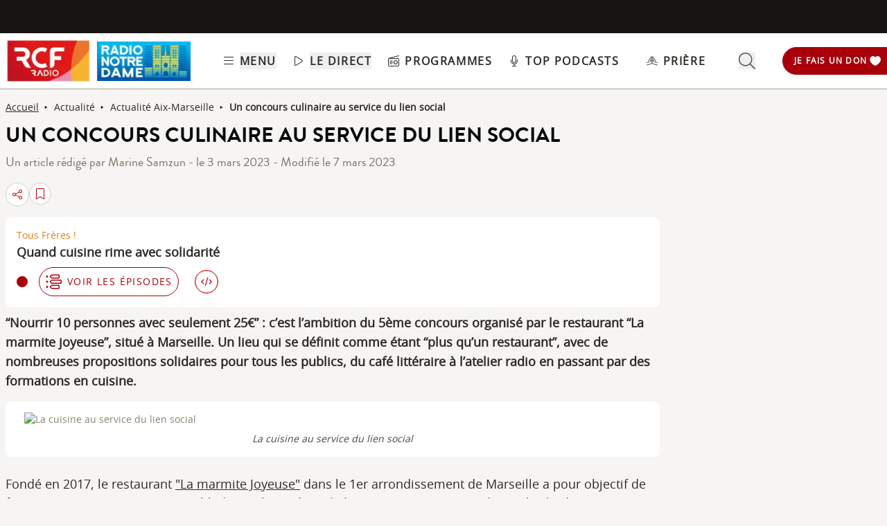

--- FILE ---
content_type: text/html; charset=UTF-8
request_url: https://www.rcf.fr/articles/actualite/un-concours-culinaire-au-service-du-lien-social
body_size: 2280
content:
<!DOCTYPE html>
<html lang="en">
<head>
    <meta charset="utf-8">
    <meta name="viewport" content="width=device-width, initial-scale=1">
    <title></title>
    <style>
        body {
            font-family: "Arial";
        }
    </style>
    <script type="text/javascript">
    window.awsWafCookieDomainList = [];
    window.gokuProps = {
"key":"AQIDAHjcYu/GjX+QlghicBgQ/[base64]",
          "iv":"A6x+aQCt9AAADAlE",
          "context":"AbEV/O9zWkVhjGe1Oka8W5eWpXSASAfaaQ7W5ArxvK0Ti63Qx57QySp6O2lrgpsX5cjUdfDVb6n7YuJlcpvU3gRp8rLcnhF+koJck3/GTsZo0ZKSZXk7VLMB8PPvBakz5X8W7oD/5wIQU0l7J5OfgiwZRewkxjc/i74iFSrqt+Z0uRsn+ZZi8staoraEdjJE1ID5QhhMyHqqIJwbu1XL1irbQTD7+bmtB+POLGZoELwndpLEU9jicc2uF/GUVkJP+Wf1ekX5y7MPpV75agWy/IJuvDph5R7nTL+T2yMtEp+bsrGCCmjEZG1rlRKgWfwHmOGdOqyn2imaE7gVLtB9r2xvh0e7r6vbSzprbSmObhbEp1cWfbC1WeJl5/XEQbg+0zFJ/IDdmERm3Lct7bD+i7ucMDreOfGphp0WHaNHhL4bSyUh44WHtETW6oSOc6Xj13OoS1CZOgoix1EG9lHRBxpiSjbPSaxEcL1d0ZENc11kli3SY/3umH1/V+xjn1D8wWgaWfpN8lc57r/YWEJk1yOHbwLilduJJ3UvO9T4WPkes4Bavqc7kJpzXobQH+1/a0lFR9SvUcvBCzyLLJuaGvVhrIx5UAb8VV9hgIOIBf+zSK8Ytv/SxBirNZYtHycKMRrCNcXQK9goSVXGhPW9okPJoNLs5PbBzj2LkR9S+0AH5Y+UEzxmZTSNZwavEo2hEtfyB23K9JVMCf9+nPW2dy4Bu/+aOvfph9Qkm4t6lADfgqz+oBiscoc0SiVGvNGsD+XzpACjtGxBdg=="
};
    </script>
    <script src="https://367ca2ed70bb.3be428d9.us-east-2.token.awswaf.com/367ca2ed70bb/a082d8dab590/c80798ca724c/challenge.js"></script>
</head>
<body>
    <div id="challenge-container"></div>
    <script type="text/javascript">
        AwsWafIntegration.saveReferrer();
        AwsWafIntegration.checkForceRefresh().then((forceRefresh) => {
            if (forceRefresh) {
                AwsWafIntegration.forceRefreshToken().then(() => {
                    window.location.reload(true);
                });
            } else {
                AwsWafIntegration.getToken().then(() => {
                    window.location.reload(true);
                });
            }
        });
    </script>
    <noscript>
        <h1>JavaScript is disabled</h1>
        In order to continue, we need to verify that you're not a robot.
        This requires JavaScript. Enable JavaScript and then reload the page.
    </noscript>
</body>
</html>

--- FILE ---
content_type: image/svg+xml
request_url: https://www.rcf.fr/_nuxt/icons._x-5S07E.svg
body_size: 32235
content:
<?xml version="1.0" encoding="UTF-8"?>
<svg version="1.1" xmlns="http://www.w3.org/2000/svg" xmlns:xlink="http://www.w3.org/1999/xlink">
<defs></defs>
<symbol id="arrow-down-to-line" viewBox="0 0 384 512"><!--!Font Awesome Pro 6.6.0 by @fontawesome - https://fontawesome.com License - https://fontawesome.com/license (Commercial License) Copyright 2024 Fonticons, Inc.--><path d="M16 480c-8.8 0-16-7.2-16-16s7.2-16 16-16h352c8.8 0 16 7.2 16 16s-7.2 16-16 16zm187.3-100.7c-6.2 6.2-16.4 6.2-22.6 0l-128-128c-6.2-6.2-6.2-16.4 0-22.6s16.4-6.2 22.6 0L176 329.4V48c0-8.8 7.2-16 16-16s16 7.2 16 16v281.4l100.7-100.7c6.2-6.2 16.4-6.2 22.6 0s6.2 16.4 0 22.6z"/></symbol>
<symbol id="angel-light" viewBox="0 0 640 512"><!--! Font Awesome Pro 6.3.0 by @fontawesome - https://fontawesome.com License - https://fontawesome.com/license (Commercial License) Copyright 2023 Fonticons, Inc.--><path d="M240 144c0 44.25 35.75 80 79.1 80s79.1-35.75 79.1-80-33.9-80-78.2-80-80 35.75-80 80m127.1 0c0 26.5-21.5 48-48 48s-48-21.5-48-48 21.5-48 48-48 48 21.5 48 48m237.4 320.6-38.25-78.62c-7.502-15.75-7.502-34.38 0-50.13 16.75-34.13 25.63-36.5 25.63-71.75 0-46.88-43.13-88-92.38-88-23 0-44.5 9.125-60.76 25.62l-67.51 68.13C355.1 261 338.4 256.1 320 256.1s-35.9 4.9-51.3 13.7l-67.51-68C185.1 185.3 163.5 176 140.5 176c-49.26 0-92.38 41.13-92.38 88 0 35.38 9.002 37.88 25.63 71.75 7.502 15.75 7.502 34.5 0 50.13l-38.13 78.75C23.83 488.5 42.96 512 64.58 512H575.4c22.2 0 40.5-24.1 29.1-47.4M64.58 480l37.88-80.13c11.88-24.5 11.88-53.63 0-78.13C84.59 285 80.21 289.9 80.21 264c0-29.25 28.75-56 60.38-56 14.13 0 27.63 5.75 37.75 16.25l65.13 65.63c-6.27 6.92-11.67 14.82-16.07 23.32L144.1 480zm115.22 0 76.13-152.4C268.2 303.3 292.7 288 319.1 288c27.25 0 51.75 15.25 64.01 39.63L460.3 480zm316.1-.1-83.3-166.7c-4.377-8.625-9.872-16.5-16.12-23.5l65.13-65.63c10.13-10.38 23.63-16.25 37.75-16.25 31.63 0 60.38 26.75 60.38 56 0 26-4.5 21-22.38 57.88-11.88 24.5-11.88 53.5 0 78l37.88 80.13H495.9zM217.6 123.3c6.234-6.266 6.331-16.41.065-22.64C211.3 94.38 208 88.05 208 81.81 208 58.3 255.9 32 320 32s112 26.3 112 49.81c0 6.234-3.203 12.56-9.5 18.83-6.266 6.234-6.297 16.38-.063 22.64C425.6 126.4 429.7 128 433.8 128c4.078 0 8.156-1.547 11.28-4.656C457.5 111 464 96.66 464 81.81 464 35.94 400.8 0 320 0S176 35.94 176 81.81c0 14.84 6.547 29.2 18.94 41.53 6.26 6.26 16.46 6.26 22.66-.04"/></symbol>
<symbol id="angel-thin" viewBox="0 0 576 512"><!--! Font Awesome Pro 6.4.0 by @fontawesome - https://fontawesome.com License - https://fontawesome.com/license (Commercial License) Copyright 2023 Fonticons, Inc.--><path d="M181.1 90.3c3.4-2.8 3.9-7.9 1.1-11.3-4.1-5-6.2-10-6.2-15 0-22.7 46-48 112-48s112 25.3 112 48c0 5-2.1 10.1-6.2 15-2.8 3.4-2.3 8.4 1.1 11.3 1.5 1.2 3.3 1.8 5.1 1.8 2.3 0 4.6-1 6.2-2.9 6.5-7.9 9.8-16.4 9.8-25.2 0-35.9-56.2-64-128-64S160 28.1 160 64c0 8.9 3.3 17.4 9.8 25.2 2.8 3.4 7.9 3.8 11.2 1.1zm390.6 362.8-38.2-78.6c-6.6-13.5-6.6-29.6 0-43.1 4.8-9.8 8.7-16.6 11.9-22.1C555 292.8 560 282.8 560 256c0-51.1-46.9-96-100.4-96-24.9 0-49 10.2-66.3 28.1l-72.7 73.4c-12.7-4.2-24.3-5.5-32.6-5.5s-19.9 1.3-32.4 5.4L183 188.2c-17.5-18-41.7-28.2-66.4-28.2C63 160.1 16 204.9 16 256c0 26.8 5 36.8 14.5 53.2 3.3 5.5 7.1 12.3 11.9 22 6.6 13.5 6.6 29.6 0 43.1L4.3 453.1c-6.4 12.9-5.5 27.7 2 39.9 7.5 11.9 20.3 19 34.3 19h495c13.9 0 26.7-7.1 34.2-19 7.5-12.1 8.4-27.1 2-39.9zM40.5 496c-8.4 0-16.2-4.3-20.6-11.4-4.6-7.5-5.1-16.6-1.2-24.5l38.1-78.7c8.8-17.9 8.8-39.3 0-57.2-5-10.3-9.1-17.4-12.4-23C35.6 286 32 278.9 32 256c0-42.6 39.5-80 84.5-80 20.5 0 40.6 8.5 55.1 23.5l68.1 68.7c-18.8 9.9-34.5 25.3-44.3 45L104 496zm81.4 0 87.8-175.6c20-40.1 60.3-48.4 78.3-48.4 17.9 0 58.3 8.3 78.3 48.4L454.1 496zm434.3-11.5c-4.6 7.2-12.3 11.5-20.6 11.5H472l-91.4-182.8c-9.8-19.6-25.5-35-44.2-45l68.3-69c14.4-14.8 34.4-23.3 54.9-23.3 44.9 0 84.4 37.4 84.4 80 0 22.9-3.6 30-12.3 45.1-3.4 5.8-7.5 13-12.5 23.2-8.8 17.9-8.8 39.3 0 57.2l38.2 78.8c3.8 7.7 3.4 16.8-1.2 24.2zM208 144a80 80 0 1 0 160 0 80 80 0 1 0-160 0m16 0a64 64 0 1 1 128 0 64 64 0 1 1-128 0m176-80c0 6.3-4.1 14.7-15.5 23.1 2.7 4.6 5.1 9.5 7.2 14.5C407 91 416 78 416 64c0-35.3-57.3-64-128-64S160 28.7 160 64c0 14 9 27 24.3 37.5 2.1-5 4.5-9.9 7.2-14.5-11.4-8.3-15.5-16.7-15.5-23 0-8.3 7.2-20.2 28.6-30.9C225.2 22.8 254.6 16 288 16s62.8 6.8 83.4 17.1C392.8 43.8 400 55.7 400 64M288 80a64 64 0 1 1 0 128 64 64 0 1 1 0-128m0 144a80 80 0 1 0 0-160 80 80 0 1 0 0 160M45.3 496C29.1 496 16 482.9 16 466.7c0-4.6 1.1-9 3.1-13.1l39.8-79.7c3.3-6.7 5.1-14 5.1-21.5v-.9c0-7.5-1.7-14.8-5.1-21.5l-18.3-36.7C35 282.1 32 269.5 32 256.9c0-44.4 36.1-80.9 80.2-80.9 21.3 0 41.7 8.4 56.7 23.5l69.3 69.3c-18.1 9.9-33.2 25.3-42.8 44.5L104 496zm208.5-234.2-73.6-73.6c-18-18-42.5-28.2-68-28.2-53.1 0-96.2 43.8-96.2 96.9 0 15.1 3.5 30.1 10.2 43.6l18.4 36.7c2.2 4.4 3.4 9.3 3.4 14.3v.9c0 5-1.2 9.9-3.4 14.3L4.8 446.4C1.6 452.7 0 459.7 0 466.7c0 25 20.3 45.3 45.3 45.3h485.4c25 0 45.3-20.3 45.3-45.3 0-7-1.6-14-4.8-20.3l-39.8-79.7c-2.2-4.4-3.4-9.3-3.4-14.3v-.9c0-5 1.2-9.9 3.4-14.3l18.4-36.7C556.5 287 560 272 560 256.9c0-53.1-43.1-96.9-96.2-96.9-25.5 0-50 10.1-68 28.2l-73.6 73.6c-10.8-3.8-22.4-5.8-34.2-5.8s-23.4 2-34.2 5.8m84 7 69.3-69.3c15-15 35.4-23.5 56.7-23.5 44.1 0 80.2 36.5 80.2 80.9 0 12.6-2.9 25.2-8.6 36.4L517 330c-3.3 6.7-5.1 14-5.1 21.5v.9c0 7.5 1.7 14.8 5.1 21.5l39.8 79.7c2 4.1 3.1 8.6 3.1 13.1 0 16.2-13.1 29.3-29.3 29.3H472l-91.4-182.8c-9.6-19.2-24.7-34.5-42.8-44.5zm28.5 51.6L454.1 496H121.9l87.8-175.6c14.8-29.7 45.1-48.4 78.3-48.4s63.5 18.7 78.3 48.4"/></symbol>
<symbol id="arrow-right-light" viewBox="0 0 448 512"><!--! Font Awesome Pro 6.4.0 by @fontawesome - https://fontawesome.com License - https://fontawesome.com/license (Commercial License) Copyright 2023 Fonticons, Inc.--><path d="M443.3 267.3c6.2-6.2 6.2-16.4 0-22.6l-176-176c-6.2-6.2-16.4-6.2-22.6 0s-6.2 16.4 0 22.6L393.4 240H16c-8.8 0-16 7.2-16 16s7.2 16 16 16h377.4L244.7 420.7c-6.2 6.2-6.2 16.4 0 22.6s16.4 6.2 22.6 0z"/></symbol>
<symbol id="arrow-rotate-left-sharp-light" viewBox="0 0 512 512"><!--! Font Awesome Pro 6.4.0 by @fontawesome - https://fontawesome.com License - https://fontawesome.com/license (Commercial License) Copyright 2023 Fonticons, Inc.--><path d="M48 192H32V32h32v108.6C103.2 75.5 174.5 32 256 32c123.7 0 224 100.3 224 224S379.7 480 256 480c-86.4 0-161.4-49-198.8-120.6l28.4-14.8C117.7 406.1 181.9 448 256 448c106 0 192-86 192-192S362 64 256 64c-71 0-133.1 38.6-166.3 96H192v32H48"/></symbol>
<symbol id="arrow-right" viewBox="0 0 448 512"><!--! Font Awesome Pro 6.3.0 by @fontawesome - https://fontawesome.com License - https://fontawesome.com/license (Commercial License) Copyright 2023 Fonticons, Inc.--><path d="m443.7 266.8-165.9 176c-3.3 3.5-8.7 5.2-12.3 5.2-3.986 0-7.988-1.375-11.16-4.156-6.773-5.938-7.275-16.06-1.118-22.59L393.9 272H16.59C7.419 272 0 264.845 0 256.9S7.421 240 16.59 240h377.3L253.19 90.7c-6.157-6.531-5.655-16.66 1.118-22.59 6.789-5.906 17.27-5.469 23.45 1.094l165.9 176a15.73 15.73 0 0 1 .042 21.596"/></symbol>
<symbol id="backward-10s" xml:space="preserve" viewBox="0 0 48 43"><g class="st0"><path d="M21.3 24.6h-.9v-7.300000000000001c-.1.1-.2.2-.3.2-.1.1-.5.5-1.3 1.1l-.5-.6 2.2-1.7h.8zM30 20.4c0 1.4-.2 2.5-.7 3.2s-1.1 1.1-2.1 1.1c-.9 0-1.6-.4-2-1.1-.5-.7-.7-1.8-.7-3.2s.2-2.5.7-3.2c.4-.7 1.1-1 2.1-1 .9 0 1.6.4 2 1.1s.7 1.7.7 3.1m-4.6 0c0 1.2.1 2.1.4 2.6s.7.8 1.4.8c.6 0 1.1-.3 1.4-.8.3-.6.4-1.4.4-2.6s-.1-2.1-.4-2.6c-.3-.6-.7-.8-1.4-.8-.6 0-1.1.3-1.4.8-.2.5-.4 1.4-.4 2.6M35.5 22.9c0 .6-.2 1-.6 1.3s-1 .5-1.8.5-1.5-.1-1.9-.4v-.9c.3.2.6.3 1 .4.3.1.7.1 1 .1.5 0 .9-.1 1.1-.2s.4-.4.4-.7q0-.3-.3-.6t-1.2-.6-1.2-.6c-.2-.2-.4-.3-.5-.5s-.2-.4-.2-.7q0-.75.6-1.2c.4-.3 1-.4 1.7-.4s1.3.1 2 .4l-.3.8c-.6-.3-1.2-.4-1.7-.4-.4 0-.8.1-1 .2q-.3.15-.3.6c0 .2 0 .3.1.4s.2.2.4.3.6.3 1.1.5c.7.3 1.2.5 1.5.8 0 .1.1.5.1.9" class="st1"/></g><path d="M41.6 6.4C37.5 2.3 32 0 26.2 0h-.4c-5.7 0-11.2 2.3-15.3 6.2-4 3.9-6.4 9.3-6.5 14.9l-2.3-2.2c-.2-.2-.4-.3-.7-.3s-.5.1-.7.3c-.2.1-.3.4-.3.6 0 .3.1.5.3.7l4 3.9c.4.4 1 .4 1.4 0l4-3.9c.2-.2.3-.4.3-.7s-.1-.5-.3-.7-.5-.3-.7-.3c-.3 0-.5.1-.7.3L6 21.1c.1-5.1 2.3-9.9 6-13.5S20.6 2 25.8 2h.4c7.1 0 13.7 3.7 17.3 9.8 3.6 6 3.6 13.5 0 19.5s-10.2 9.8-17.3 9.8c-.6 0-1 .4-1 1 0 .5.4 1 1 1 5.8 0 11.3-2.3 15.4-6.4 4.1-4 6.4-9.5 6.4-15.1 0-5.8-2.3-11.2-6.4-15.2" class="st1"/></symbol>
<symbol id="backward-step-solid" viewBox="0 0 320 512"><!--! Font Awesome Pro 6.4.0 by @fontawesome - https://fontawesome.com License - https://fontawesome.com/license (Commercial License) Copyright 2023 Fonticons, Inc.--><path d="M267.5 440.6c9.5 7.9 22.8 9.7 34.1 4.4s18.4-16.6 18.4-29V96c0-12.4-7.2-23.7-18.4-29s-24.5-3.6-34.1 4.4l-192 160L64 241V96c0-17.7-14.3-32-32-32S0 78.3 0 96v320c0 17.7 14.3 32 32 32s32-14.3 32-32V271l11.5 9.6z"/></symbol>
<symbol id="bars-light" viewBox="0 0 448 512"><!--! Font Awesome Pro 6.3.0 by @fontawesome - https://fontawesome.com License - https://fontawesome.com/license (Commercial License) Copyright 2023 Fonticons, Inc.--><path d="M0 80c0-8.84 7.164-16 16-16h416c8.8 0 16 7.16 16 16s-7.2 16-16 16H16C7.164 96 0 88.84 0 80m0 160c0-8.8 7.164-16 16-16h416c8.8 0 16 7.2 16 16s-7.2 16-16 16H16c-8.836 0-16-7.2-16-16m432 176H16c-8.836 0-16-7.2-16-16s7.164-16 16-16h416c8.8 0 16 7.2 16 16s-7.2 16-16 16"/></symbol>
<symbol id="bars-solid" viewBox="0 0 448 512"><!--! Font Awesome Pro 6.2.1 by @fontawesome - https://fontawesome.com License - https://fontawesome.com/license (Commercial License) Copyright 2022 Fonticons, Inc.--><path d="M0 96c0-17.7 14.3-32 32-32h384c17.7 0 32 14.3 32 32s-14.3 32-32 32H32c-17.7 0-32-14.3-32-32m0 160c0-17.7 14.3-32 32-32h384c17.7 0 32 14.3 32 32s-14.3 32-32 32H32c-17.7 0-32-14.3-32-32m448 160c0 17.7-14.3 32-32 32H32c-17.7 0-32-14.3-32-32s14.3-32 32-32h384c17.7 0 32 14.3 32 32"/></symbol>
<symbol id="bell-light" viewBox="0 0 448 512"><!--!Font Awesome Pro 6.6.0 by @fontawesome - https://fontawesome.com License - https://fontawesome.com/license (Commercial License) Copyright 2024 Fonticons, Inc.--><path d="M208 16c0-8.8 7.2-16 16-16s16 7.2 16 16v16.8c80.9 8 144 76.2 144 159.2v29.1c0 43.7 17.4 85.6 48.3 116.6l2.8 2.8c8.3 8.3 13 19.6 13 31.3 0 24.5-19.8 44.3-44.3 44.3L44.3 416C19.8 416 0 396.2 0 371.7c0-11.7 4.7-23 13-31.3l2.8-2.8C46.6 306.7 64 264.8 64 221.1V192c0-83 63.1-151.2 144-159.2zm16 48c-70.7 0-128 57.3-128 128v29.1c0 52.2-20.7 102.3-57.7 139.2l-2.7 2.7c-2.3 2.3-3.6 5.4-3.6 8.7 0 6.8 5.5 12.3 12.3 12.3h359.4c6.8 0 12.3-5.5 12.3-12.3 0-3.3-1.3-6.4-3.6-8.7l-2.8-2.8c-36.9-36.9-57.7-87-57.7-139.2v-29.1c0-70.7-57.3-128-128-128zm-30.2 394.7c4.4 12.4 16.3 21.3 30.2 21.3s25.8-8.9 30.2-21.3c2.9-8.3 12.1-12.7 20.4-9.8s12.7 12.1 9.8 20.4c-8.8 24.9-32.5 42.7-60.4 42.7s-51.6-17.8-60.4-42.7c-2.9-8.3 1.4-17.5 9.8-20.4s17.5 1.4 20.4 9.8"/></symbol>
<symbol id="bookmark-light" viewBox="0 0 384 512"><!--! Font Awesome Pro 6.4.0 by @fontawesome - https://fontawesome.com License - https://fontawesome.com/license (Commercial License) Copyright 2023 Fonticons, Inc.--><path d="M0 48C0 21.5 21.5 0 48 0h288c26.5 0 48 21.5 48 48v441.9c0 12.2-9.9 22.1-22.1 22.1-4.4 0-8.6-1.3-12.3-3.7L192 403.2 34.4 508.3c-3.6 2.4-7.9 3.7-12.3 3.7C9.9 512 0 502.1 0 489.9zm48-16c-8.8 0-16 7.2-16 16v423.4l151.1-100.7c5.4-3.6 12.4-3.6 17.8 0L352 471.4V48c0-8.8-7.2-16-16-16z"/></symbol>
<symbol id="bookmark-regular" viewBox="0 0 384 512"><!--! Font Awesome Pro 6.4.0 by @fontawesome - https://fontawesome.com License - https://fontawesome.com/license (Commercial License) Copyright 2023 Fonticons, Inc.--><path d="M0 48C0 21.5 21.5 0 48 0v441.4l130.1-92.9c8.3-6 19.6-6 27.9 0l130 92.9V48H48V0h288c26.5 0 48 21.5 48 48v440c0 9-5 17.2-13 21.3s-17.6 3.4-24.9-1.8L192 397.5l-154.1 110c-7.3 5.2-16.9 5.9-24.9 1.8S0 497 0 488z"/></symbol>
<symbol id="bookmark-slash" viewBox="0 0 640 512"><!--!Font Awesome Pro 6.7.1 by @fontawesome - https://fontawesome.com License - https://fontawesome.com/license (Commercial License) Copyright 2024 Fonticons, Inc.--><path d="M38.8 5.1C28.4-3.1 13.3-1.2 5.1 9.2s-6.3 25.5 4.1 33.7l592 464c10.4 8.2 25.5 6.3 33.7-4.1s6.3-25.5-4.1-33.7L512 376V48c0-26.5-21.5-48-48-48H176c-26.5 0-48 21.5-48 48v27zM128 487.7c0 13.4 10.9 24.3 24.3 24.3 5 0 9.9-1.5 14-4.4L320 400l153.7 107.6c4.1 2.9 9 4.4 14 4.4 9.9 0 18.4-5.9 22.2-14.3L128 196.9z"/></symbol>
<symbol id="bookmark-solid" viewBox="0 0 384 512"><!--!Font Awesome Free 6.6.0 by @fontawesome - https://fontawesome.com License - https://fontawesome.com/license/free Copyright 2024 Fonticons, Inc.--><path d="M0 48v439.7C0 501.1 10.9 512 24.3 512c5 0 9.9-1.5 14-4.4L192 400l153.7 107.6c4.1 2.9 9 4.4 14 4.4 13.4 0 24.3-10.9 24.3-24.3V48c0-26.5-21.5-48-48-48H48C21.5 0 0 21.5 0 48"/></symbol>
<symbol id="bookmark" viewBox="0 0 384 512"><!--! Font Awesome Pro 6.3.0 by @fontawesome - https://fontawesome.com License - https://fontawesome.com/license (Commercial License) Copyright 2023 Fonticons, Inc.--><path d="M320 0H64C28.72 0 0 28.7 0 64v431.1c0 5.844 3.188 11.23 8.312 14.04 5.125 2.781 11.34 2.562 16.28-.531L192 402.1l167.4 106.5c2.6 2.6 5.6 3.4 8.6 3.4 2.656 0 5.281-.656 7.688-1.969C380.8 507.2 384 501.8 384 495.1V64c0-35.3-28.7-64-64-64m32 466.9-151.4-96.36c-3.5-1.74-5.6-2.54-8.6-2.54s-5.969.828-8.594 2.5L32 466.9V64c0-17.64 14.34-32 32-32h256c17.66 0 32 14.36 32 32z"/></symbol>
<symbol id="boutique" viewBox="0 0 16 21"><path fill="#58585A" fill-rule="nonzero" d="M7.799 0a3.8 3.8 0 0 1 3.794 3.604l.005.196V6h2.198a.56.56 0 0 1 .503.323l.03.085.018.09L15.597 20a.563.563 0 0 1-.465.594l-.084.007H.552A.56.56 0 0 1 0 20.084v-.085L1.254 6.478a.56.56 0 0 1 .45-.468L1.799 6H4V3.8A3.8 3.8 0 0 1 7.403.02l.2-.015zm5.499 7.099h-11l-1.146 12.4h13.294zM7.798 1.1a2.687 2.687 0 0 0-2.694 2.528L5.1 3.8v2.199h5.399V3.8A2.687 2.687 0 0 0 7.97 1.105z"/></symbol>
<symbol id="calendar-day" viewBox="0 0 448 512"><!--! Font Awesome Pro 6.3.0 by @fontawesome - https://fontawesome.com License - https://fontawesome.com/license (Commercial License) Copyright 2023 Fonticons, Inc.--><path d="M64 264c0-22.1 17.91-40 40-40h80c22.1 0 40 17.9 40 40v80c0 22.1-17.9 40-40 40h-80c-22.09 0-40-17.9-40-40zm32 0v80c0 4.4 3.58 8 8 8h80c4.4 0 8-3.6 8-8v-80c0-4.4-3.6-8-8-8h-80c-4.42 0-8 3.6-8 8m32-200h192V16c0-8.836 7.2-16 16-16s16 7.164 16 16v48h32c35.3 0 64 28.65 64 64v320c0 35.3-28.7 64-64 64H64c-35.35 0-64-28.7-64-64V128c0-35.35 28.65-64 64-64h32V16c0-8.836 7.2-16 16-16s16 7.164 16 16zM32 448c0 17.7 14.33 32 32 32h320c17.7 0 32-14.3 32-32V192H32zm0-320v32h384v-32c0-17.7-14.3-32-32-32H64c-17.67 0-32 14.3-32 32"/></symbol>
<symbol id="calendar-days-light" viewBox="0 0 448 512"><!--! Font Awesome Pro 6.3.0 by @fontawesome - https://fontawesome.com License - https://fontawesome.com/license (Commercial License) Copyright 2023 Fonticons, Inc.--><path d="M112 0c8.8 0 16 7.164 16 16v48h192V16c0-8.836 7.2-16 16-16s16 7.164 16 16v48h32c35.3 0 64 28.65 64 64v320c0 35.3-28.7 64-64 64H64c-35.35 0-64-28.7-64-64V128c0-35.35 28.65-64 64-64h32V16c0-8.836 7.2-16 16-16m304 192H312v72h104zm0 104H312v80h104zm0 112H312v72h72c17.7 0 32-14.3 32-32zm-136-32v-80H168v80zM168 480h112v-72H168zm-32-104v-80H32v80zM32 408v40c0 17.7 14.33 32 32 32h72v-72zm0-144h104v-72H32zm136 0h112v-72H168zM384 96H64c-17.67 0-32 14.3-32 32v32h384v-32c0-17.7-14.3-32-32-32"/></symbol>
<symbol id="calendar-regular" viewBox="0 0 448 512"><!--! Font Awesome Pro 6.2.1 by @fontawesome - https://fontawesome.com License - https://fontawesome.com/license (Commercial License) Copyright 2022 Fonticons, Inc.--><path d="M152 64h144V24c0-13.25 10.7-24 24-24s24 10.75 24 24v40h40c35.3 0 64 28.65 64 64v320c0 35.3-28.7 64-64 64H64c-35.35 0-64-28.7-64-64V128c0-35.35 28.65-64 64-64h40V24c0-13.25 10.7-24 24-24s24 10.75 24 24zM48 448c0 8.8 7.16 16 16 16h320c8.8 0 16-7.2 16-16V192H48z"/></symbol>
<symbol id="calendar-solid" viewBox="0 0 21 23"><path d="M6.375.756q.6 0 .988.387.387.387.387.988v1.375h5.5V2.131q0-.601.386-.988.387-.387.989-.387.6 0 .988.387.386.387.386.988v1.375h2.063q.86.044 1.46.602.56.601.603 1.46v2.063H.875V5.568q.043-.859.601-1.46a2.24 2.24 0 0 1 1.461-.602H5V2.131q0-.601.386-.988t.989-.387m-5.5 8.25h19.25v11.688a2.24 2.24 0 0 1-.602 1.46 2.24 2.24 0 0 1-1.461.602H2.937a2.24 2.24 0 0 1-1.46-.602 2.24 2.24 0 0 1-.602-1.46zm2.75 3.438v1.374q.042.646.687.688h1.375q.645-.044.688-.687v-1.376q-.044-.644-.688-.687H4.312q-.645.043-.687.688m5.5 0v1.374q.042.646.687.688h1.375q.645-.044.688-.687v-1.376q-.044-.644-.688-.687H9.812q-.645.043-.687.688m6.187-.688q-.645.043-.687.688v1.374q.042.646.687.688h1.375q.645-.044.688-.687v-1.376q-.044-.644-.688-.687zM3.625 17.944v1.375q.042.644.687.687h1.375q.645-.044.688-.687v-1.375q-.044-.645-.688-.688H4.312q-.645.043-.687.688m6.187-.688q-.645.043-.687.688v1.375q.042.644.687.687h1.375q.645-.044.688-.687v-1.375q-.044-.645-.688-.688zm4.813.688v1.375q.042.644.687.687h1.375q.645-.044.688-.687v-1.375q-.044-.645-.688-.688h-1.375q-.645.043-.687.688"/></symbol>
<symbol id="caret-right-solid" fill="none" viewBox="0 0 4 5"><path fill="#0A0A0A" d="M.107 4.29V.774l3.12 1.752z"/></symbol>
<symbol id="check-solid" viewBox="0 0 448 512"><!--!Font Awesome Free 6.6.0 by @fontawesome - https://fontawesome.com License - https://fontawesome.com/license/free Copyright 2024 Fonticons, Inc.--><path d="M438.6 105.4c12.5 12.5 12.5 32.8 0 45.3l-256 256c-12.5 12.5-32.8 12.5-45.3 0l-128-128c-12.5-12.5-12.5-32.8 0-45.3s32.8-12.5 45.3 0L160 338.7l233.4-233.3c12.5-12.5 32.8-12.5 45.3 0z"/></symbol>
<symbol id="check" viewBox="0 0 448 512"><!--! Font Awesome Pro 6.3.0 by @fontawesome - https://fontawesome.com License - https://fontawesome.com/license (Commercial License) Copyright 2023 Fonticons, Inc.--><path d="M443.3 100.7c6.3 6.2 6.3 16.4 0 22.6l-272 272c-6.2 6.3-16.4 6.3-22.6 0L4.686 251.3c-6.248-6.2-6.248-16.4 0-22.6 6.244-6.3 16.374-6.3 22.624 0L160 361.4l260.7-260.7c6.2-6.26 16.4-6.26 22.6 0"/></symbol>
<symbol id="chevron-down-light" viewBox="0 0 448 512"><!--! Font Awesome Pro 6.2.1 by @fontawesome - https://fontawesome.com License - https://fontawesome.com/license (Commercial License) Copyright 2022 Fonticons, Inc.--><path d="M4.251 181.1c3.141-3.4 7.439-6 11.749-6 3.891 0 7.781 1.406 10.86 4.25l197.1 181.1 197.1-181.1c6.5-6 16.64-5.625 22.61.906 6 6.5 5.594 16.59-.89 22.59l-208 192a15.956 15.956 0 0 1-21.72 0l-208-192C-1.344 197.7-1.75 187.6 4.25 181.1"/></symbol>
<symbol id="chevron-down-regular" viewBox="0 0 448 512"><!--! Font Awesome Pro 6.2.1 by @fontawesome - https://fontawesome.com License - https://fontawesome.com/license (Commercial License) Copyright 2022 Fonticons, Inc.--><path d="M432.6 209.3 241.5 392.4c-6.4 5.4-12.4 7.6-17.5 7.6s-11.97-2.219-16.59-6.688L15.41 209.3c-9.596-9.1-9.908-25.2-.72-33.9 9.125-9.625 24.38-9.938 33.91-.719L224 342.8l175.4-168c9.5-9.219 24.78-8.906 33.91.719 9.19 8.581 8.89 24.681-.71 33.781"/></symbol>
<symbol id="chevron-left-light" viewBox="0 0 320 512"><!--! Font Awesome Pro 6.4.0 by @fontawesome - https://fontawesome.com License - https://fontawesome.com/license (Commercial License) Copyright 2023 Fonticons, Inc.--><path d="M20.7 267.3c-6.2-6.2-6.2-16.4 0-22.6l192-192c6.2-6.2 16.4-6.2 22.6 0s6.2 16.4 0 22.6L54.6 256l180.7 180.7c6.2 6.2 6.2 16.4 0 22.6s-16.4 6.2-22.6 0z"/></symbol>
<symbol id="chevron-left-solid" viewBox="0 0 384 512"><!--! Font Awesome Pro 6.2.1 by @fontawesome - https://fontawesome.com License - https://fontawesome.com/license (Commercial License) Copyright 2022 Fonticons, Inc.--><path d="M41.4 233.4c-12.5 12.5-12.5 32.8 0 45.3l192 192c12.5 12.5 32.8 12.5 45.3 0s12.5-32.8 0-45.3L109.3 256 278.6 86.6c12.5-12.5 12.5-32.8 0-45.3s-32.8-12.5-45.3 0l-192 192z"/></symbol>
<symbol id="chevron-right-light" viewBox="0 0 320 512"><!--! Font Awesome Pro 6.4.0 by @fontawesome - https://fontawesome.com License - https://fontawesome.com/license (Commercial License) Copyright 2023 Fonticons, Inc.--><path d="M299.3 244.7c6.2 6.2 6.2 16.4 0 22.6l-192 192c-6.2 6.2-16.4 6.2-22.6 0s-6.2-16.4 0-22.6L265.4 256 84.7 75.3c-6.2-6.2-6.2-16.4 0-22.6s16.4-6.2 22.6 0z"/></symbol>
<symbol id="chevron-right-solid" viewBox="0 0 384 512"><!--! Font Awesome Pro 6.2.1 by @fontawesome - https://fontawesome.com License - https://fontawesome.com/license (Commercial License) Copyright 2022 Fonticons, Inc.--><path d="M342.6 233.4c12.5 12.5 12.5 32.8 0 45.3l-192 192c-12.5 12.5-32.8 12.5-45.3 0s-12.5-32.8 0-45.3L274.7 256 105.4 86.6c-12.5-12.5-12.5-32.8 0-45.3s32.8-12.5 45.3 0l192 192z"/></symbol>
<symbol id="chevron-up-light" viewBox="0 0 512 512"><!--! Font Awesome Pro 6.4.0 by @fontawesome - https://fontawesome.com License - https://fontawesome.com/license (Commercial License) Copyright 2023 Fonticons, Inc.--><path d="M244.7 116.7c6.2-6.2 16.4-6.2 22.6 0l192 192c6.2 6.2 6.2 16.4 0 22.6s-16.4 6.2-22.6 0L256 150.6 75.3 331.3c-6.2 6.2-16.4 6.2-22.6 0s-6.2-16.4 0-22.6z"/></symbol>
<symbol id="chevron-up-regular" viewBox="0 0 448 512"><!--! Font Awesome Pro 6.2.1 by @fontawesome - https://fontawesome.com License - https://fontawesome.com/license (Commercial License) Copyright 2022 Fonticons, Inc.--><path d="m15.41 302.7 191.1-183.1c5.49-5.4 11.49-8.5 17.49-8.5s11.97 2.219 16.59 6.688l191.1 183.1c9.594 9.152 9.906 24.34.719 33.9-9.125 9.625-24.38 9.938-33.91.719L224 169.2l-175.4 168c-9.5 9.219-24.78 8.906-33.91-.719C5.502 327 5.814 311.8 15.41 302.7"/></symbol>
<symbol id="chevrons-right-solid" viewBox="0 0 512 512"><!--! Font Awesome Pro 6.2.1 by @fontawesome - https://fontawesome.com License - https://fontawesome.com/license (Commercial License) Copyright 2022 Fonticons, Inc.--><path d="M470.6 278.6c12.5-12.5 12.5-32.8 0-45.3l-192-192c-12.5-12.5-32.8-12.5-45.3 0s-12.5 32.8 0 45.3L402.7 256 233.4 425.4c-12.5 12.5-12.5 32.8 0 45.3s32.8 12.5 45.3 0l192-192zm-384 192 192-192c12.5-12.5 12.5-32.8 0-45.3l-192-192c-12.5-12.5-32.8-12.5-45.3 0s-12.5 32.8 0 45.3L210.7 256 41.4 425.4c-12.5 12.5-12.5 32.8 0 45.3s32.8 12.5 45.3 0z"/></symbol>
<symbol id="chevrons-left-solid" viewBox="0 0 512 512"><!--! Font Awesome Pro 6.2.1 by @fontawesome - https://fontawesome.com License - https://fontawesome.com/license (Commercial License) Copyright 2022 Fonticons, Inc.--><path d="M41.4 233.4c-12.5 12.5-12.5 32.8 0 45.3l192 192c12.5 12.5 32.8 12.5 45.3 0s12.5-32.8 0-45.3L109.3 256 278.6 86.6c12.5-12.5 12.5-32.8 0-45.3s-32.8-12.5-45.3 0l-192 192zm384-192-192 192c-12.5 12.5-12.5 32.8 0 45.3l192 192c12.5 12.5 32.8 12.5 45.3 0s12.5-32.8 0-45.3L301.3 256 470.6 86.6c12.5-12.5 12.5-32.8 0-45.3s-32.8-12.5-45.3 0z"/></symbol>
<symbol id="church" aria-hidden="true" class="svg-inline--fa fa-church fa-w-20" data-icon="church" data-prefix="fas" viewBox="0 0 640 512"><path fill="#c5bfbd" d="M464.46 246.68 352 179.2V128h48c8.84 0 16-7.16 16-16V80c0-8.84-7.16-16-16-16h-48V16c0-8.84-7.16-16-16-16h-32c-8.84 0-16 7.16-16 16v48h-48c-8.84 0-16 7.16-16 16v32c0 8.84 7.16 16 16 16h48v51.2l-112.46 67.48A32 32 0 0 0 160 274.12V512h96v-96c0-35.35 28.65-64 64-64s64 28.65 64 64v96h96V274.12c0-11.24-5.9-21.66-15.54-27.44M0 395.96V496c0 8.84 7.16 16 16 16h112V320L19.39 366.54A32.02 32.02 0 0 0 0 395.96m620.61-29.42L512 320v192h112c8.84 0 16-7.16 16-16V395.96c0-12.8-7.63-24.37-19.39-29.42"/></symbol>
<symbol id="circle-chevron-down-regular" viewBox="0 0 512 512"><!--! Font Awesome Pro 6.2.1 by @fontawesome - https://fontawesome.com License - https://fontawesome.com/license (Commercial License) Copyright 2022 Fonticons, Inc.--><path d="m351 207-95 95.1-95.9-95.1c-9.375-9.375-24.56-9.375-33.94 0s-9.375 24.56 0 33.94l112 112C243.7 357.7 249.8 360 256 360s12.28-2.344 16.97-7.031l112-112c9.375-9.375 9.375-24.56 0-33.94S360.4 197.7 351 207M256 0C114.6 0 0 114.6 0 256s114.6 256 256 256 256-114.6 256-256S397.4 0 256 0m0 464c-114.7 0-208-93.31-208-208S141.3 48 256 48s208 93.31 208 208-93.3 208-208 208"/></symbol>
<symbol id="circle-chevron-left-solid" viewBox="0 0 512 512"><!--! Font Awesome Pro 6.2.1 by @fontawesome - https://fontawesome.com License - https://fontawesome.com/license (Commercial License) Copyright 2022 Fonticons, Inc.--><path d="M512 256C512 114.6 397.4 0 256 0S0 114.6 0 256s114.6 256 256 256 256-114.6 256-256M271 135c9.4-9.4 24.6-9.4 33.9 0s9.4 24.6 0 33.9l-87 87 87 87c9.4 9.4 9.4 24.6 0 33.9s-24.6 9.4-33.9 0L167 273c-9.4-9.4-9.4-24.6 0-33.9z"/></symbol>
<symbol id="circle-chevron-left-thin" viewBox="0 0 512 512"><!--! Font Awesome Pro 6.2.1 by @fontawesome - https://fontawesome.com License - https://fontawesome.com/license (Commercial License) Copyright 2022 Fonticons, Inc.--><path d="M304 143.1c0-1.969-.719-3.906-2.156-5.469-3.016-3.219-8.078-3.406-11.3-.375l-120 112c-3.25 3-3.25 8.688 0 11.69l120 112c3.219 3.031 8.281 2.844 11.3-.375 3-3.25 2.859-8.281-.39-11.31L187.7 255.1l113.7-106.2c1.7-.6 2.6-2.8 2.6-5.8M256 0C114.6 0 0 114.6 0 256s114.6 256 256 256 256-114.6 256-256S397.4 0 256 0m0 496C123.7 496 16 388.3 16 256S123.7 16 256 16s240 107.7 240 240-107.7 240-240 240"/></symbol>
<symbol id="circle-chevron-right-solid" viewBox="0 0 512 512"><!--! Font Awesome Pro 6.2.1 by @fontawesome - https://fontawesome.com License - https://fontawesome.com/license (Commercial License) Copyright 2022 Fonticons, Inc.--><path d="M0 256c0 141.4 114.6 256 256 256s256-114.6 256-256S397.4 0 256 0 0 114.6 0 256m241 121c-9.4 9.4-24.6 9.4-33.9 0s-9.4-24.6 0-33.9l87-87-87-87c-9.4-9.4-9.4-24.6 0-33.9s24.6-9.4 33.9 0L345 239c9.4 9.4 9.4 24.6 0 33.9z"/></symbol>
<symbol id="circle-ellipsis-vertical-solid" viewBox="0 0 512 512"><!--! Font Awesome Pro 6.2.1 by @fontawesome - https://fontawesome.com License - https://fontawesome.com/license (Commercial License) Copyright 2022 Fonticons, Inc.--><path d="M256 512c141.4 0 256-114.6 256-256S397.4 0 256 0 0 114.6 0 256s114.6 256 256 256m0-224c-17.7 0-32-14.3-32-32s14.3-32 32-32 32 14.3 32 32-14.3 32-32 32m32-128c0 17.7-14.3 32-32 32s-32-14.3-32-32 14.3-32 32-32 32 14.3 32 32m-32 224c-17.7 0-32-14.3-32-32s14.3-32 32-32 32 14.3 32 32-14.3 32-32 32"/></symbol>
<symbol id="circle-info-regular" viewBox="0 0 512 512"><!--!Font Awesome Pro 6.6.0 by @fontawesome - https://fontawesome.com License - https://fontawesome.com/license (Commercial License) Copyright 2024 Fonticons, Inc.--><path d="M256 48a208 208 0 1 1 0 416 208 208 0 1 1 0-416m0 464a256 256 0 1 0 0-512 256 256 0 1 0 0 512m-40-176c-13.3 0-24 10.7-24 24s10.7 24 24 24h80c13.3 0 24-10.7 24-24s-10.7-24-24-24h-8v-88c0-13.3-10.7-24-24-24h-48c-13.3 0-24 10.7-24 24s10.7 24 24 24h24v64zm40-144a32 32 0 1 0 0-64 32 32 0 1 0 0 64"/></symbol>
<symbol id="circle-pause-duotone" viewBox="0 0 512 512"><!--! Font Awesome Pro 6.2.1 by @fontawesome - https://fontawesome.com License - https://fontawesome.com/license (Commercial License) Copyright 2022 Fonticons, Inc.--><path d="M191.1 160c-16.8 0-31.1 14.3-31.1 31.1v128c0 18.6 14.3 32.9 32 32.9s32-14.3 32-32V191.1c0-16.8-14.3-31.1-32.9-31.1m128 0c-16.8 0-31.1 14.3-31.1 31.1v128c0 18.6 14.3 32.9 32 32.9s32-14.3 32-32V191.1c0-16.8-14.3-31.1-32.9-31.1" class="fa-primary"/><path d="M256 0C114.6 0 0 114.6 0 256s114.6 256 256 256 256-114.6 256-256S397.4 0 256 0m-32 191.1v128c0 18.6-14.3 32.9-32 32.9s-32-14.3-32-32V191.1c0-16.8 14.3-31.1 31.1-31.1s32.9 14.3 32.9 31.1m128 0v128c0 18.6-14.3 32.9-32 32.9s-32-14.3-32-32V191.1c0-16.8 14.3-31.1 31.1-31.1s32.9 14.3 32.9 31.1" style="opacity:.4"/></symbol>
<symbol id="circle-info" viewBox="0 0 512 512"><!--! Font Awesome Pro 6.3.0 by @fontawesome - https://fontawesome.com License - https://fontawesome.com/license (Commercial License) Copyright 2023 Fonticons, Inc.--><path d="M256 0C114.6 0 0 114.6 0 256s114.6 256 256 256 256-114.6 256-256S397.4 0 256 0m0 480C132.5 480 32 379.5 32 256S132.5 32 256 32s224 100.5 224 224-100.5 224-224 224m0-296c13.25 0 24-10.74 24-24 0-13.25-10.75-24-24-24s-24 10.7-24 24 10.7 24 24 24m48 168h-32V240c0-8.8-7.2-16-16-16h-32c-8.8 0-16 7.2-16 16s7.2 16 16 16h16v96h-32c-8.8 0-16 7.2-16 16s7.2 16 16 16h96c8.836 0 16-7.164 16-16 0-8.8-7.2-16-16-16"/></symbol>
<symbol id="circle-pause-solid" viewBox="0 0 512 512"><!--! Font Awesome Pro 6.2.1 by @fontawesome - https://fontawesome.com License - https://fontawesome.com/license (Commercial License) Copyright 2022 Fonticons, Inc.--><path d="M256 512c141.4 0 256-114.6 256-256S397.4 0 256 0 0 114.6 0 256s114.6 256 256 256m-32-320v128c0 17.7-14.3 32-32 32s-32-14.3-32-32V192c0-17.7 14.3-32 32-32s32 14.3 32 32m128 0v128c0 17.7-14.3 32-32 32s-32-14.3-32-32V192c0-17.7 14.3-32 32-32s32 14.3 32 32"/></symbol>
<symbol id="circle-play-solid" viewBox="0 0 512 512"><!--! Font Awesome Pro 6.2.1 by @fontawesome - https://fontawesome.com License - https://fontawesome.com/license (Commercial License) Copyright 2022 Fonticons, Inc.--><path d="M512 256c0 141.4-114.6 256-256 256S0 397.4 0 256 114.6 0 256 0s256 114.6 256 256M188.3 147.1c-7.6 4.2-12.3 12.3-12.3 20.9v176c0 8.7 4.7 16.7 12.3 20.9s16.8 4.1 24.3-.5l144-88c7.1-4.4 11.5-12.1 11.5-20.5s-4.4-16.1-11.5-20.5l-144-88c-7.4-4.5-16.7-4.7-24.3-.5z"/></symbol>
<symbol id="circle-plus-solid" viewBox="0 0 512 512"><!--! Font Awesome Pro 6.2.1 by @fontawesome - https://fontawesome.com License - https://fontawesome.com/license (Commercial License) Copyright 2022 Fonticons, Inc.--><path d="M256 512c141.4 0 256-114.6 256-256S397.4 0 256 0 0 114.6 0 256s114.6 256 256 256m-24-168v-64h-64c-13.3 0-24-10.7-24-24s10.7-24 24-24h64v-64c0-13.3 10.7-24 24-24s24 10.7 24 24v64h64c13.3 0 24 10.7 24 24s-10.7 24-24 24h-64v64c0 13.3-10.7 24-24 24s-24-10.7-24-24"/></symbol>
<symbol id="circle-question-solid" viewBox="0 0 512 512"><!--! Font Awesome Pro 6.2.1 by @fontawesome - https://fontawesome.com License - https://fontawesome.com/license (Commercial License) Copyright 2022 Fonticons, Inc.--><path d="M256 512c141.4 0 256-114.6 256-256S397.4 0 256 0 0 114.6 0 256s114.6 256 256 256m-86.2-346.7c7.9-22.3 29.1-37.3 52.8-37.3h58.3c34.9 0 63.1 28.3 63.1 63.1 0 22.6-12.1 43.5-31.7 54.8L280 264.4c-.2 13-10.9 23.6-24 23.6-13.3 0-24-10.7-24-24v-13.5c0-8.6 4.6-16.5 12.1-20.8l44.3-25.4c4.7-2.7 7.6-7.7 7.6-13.1 0-8.4-6.8-15.1-15.1-15.1h-58.3c-3.4 0-6.4 2.1-7.5 5.3l-.4 1.2c-4.4 12.5-18.2 19-30.6 14.6s-19-18.2-14.6-30.6l.4-1.2zM288 352c0 17.7-14.3 32-32 32s-32-14.3-32-32 14.3-32 32-32 32 14.3 32 32"/></symbol>
<symbol id="circle-solid" viewBox="0 0 512 512"><!--! Font Awesome Pro 6.4.0 by @fontawesome - https://fontawesome.com License - https://fontawesome.com/license (Commercial License) Copyright 2023 Fonticons, Inc.--><path d="M256 512a256 256 0 1 0 0-512 256 256 0 1 0 0 512"/></symbol>
<symbol id="circle-user-thin" viewBox="0 0 512 512"><!--! Font Awesome Pro 6.2.1 by @fontawesome - https://fontawesome.com License - https://fontawesome.com/license (Commercial License) Copyright 2022 Fonticons, Inc.--><path d="M256 128c-44.2 0-80 35.8-80 80s35.8 80 80 80c44.18 0 80-35.82 80-80s-35.8-80-80-80m0 144c-35.29 0-64-28.71-64-64s28.71-64 64-64 64 28.71 64 64-28.7 64-64 64m0-272C114.6 0 0 114.6 0 256s114.6 256 256 256 256-114.6 256-256S397.4 0 256 0m0 496c-54.04 0-103.8-18.17-143.1-48.43C112.3 386 162.4 336 224 336h64c61.61 0 111.7 50.02 111.1 111.6C359.8 477.8 310 496 256 496m158.7-60.5C408.4 370.8 354.4 320 288 320h-64c-66.42 0-120.4 50.78-126.7 115.5C47.55 391.5 16 327.4 16 256 16 123.7 123.7 16 256 16s240 107.7 240 240c0 71.4-31.6 135.5-81.3 179.5"/></symbol>
<symbol id="circle-stop-solid" viewBox="0 0 512 512"><!--! Font Awesome Pro 6.2.1 by @fontawesome - https://fontawesome.com License - https://fontawesome.com/license (Commercial License) Copyright 2022 Fonticons, Inc.--><path d="M256 512c141.4 0 256-114.6 256-256S397.4 0 256 0 0 114.6 0 256s114.6 256 256 256m-64-352h128c17.7 0 32 14.3 32 32v128c0 17.7-14.3 32-32 32H192c-17.7 0-32-14.3-32-32V192c0-17.7 14.3-32 32-32"/></symbol>
<symbol id="circle-xmark-solid" viewBox="0 0 512 512"><!--! Font Awesome Pro 6.2.1 by @fontawesome - https://fontawesome.com License - https://fontawesome.com/license (Commercial License) Copyright 2022 Fonticons, Inc.--><path d="M256 512c141.4 0 256-114.6 256-256S397.4 0 256 0 0 114.6 0 256s114.6 256 256 256m-81-337c9.4-9.4 24.6-9.4 33.9 0l47 47 47-47c9.4-9.4 24.6-9.4 33.9 0s9.4 24.6 0 33.9l-47 47 47 47c9.4 9.4 9.4 24.6 0 33.9s-24.6 9.4-33.9 0l-47-47-47 47c-9.4 9.4-24.6 9.4-33.9 0s-9.4-24.6 0-33.9l47-47-47-47c-9.4-9.4-9.4-24.6 0-33.9"/></symbol>
<symbol id="code-regular" viewBox="0 0 640 512"><!--! Font Awesome Pro 6.2.1 by @fontawesome - https://fontawesome.com License - https://fontawesome.com/license (Commercial License) Copyright 2022 Fonticons, Inc.--><path d="m414.9 31.11-144 463.99c-4.8 12.7-17.4 19.7-30 15.8-12.7-4.8-19.8-17.4-15.8-30l144-464.01c3.9-12.664 17.4-19.742 30-15.813 12.7 3.929 19.8 17.373 15.8 30.033m89.5 87.39 128 120c4.9 4.5 7.6 10.9 7.6 16.6 0 7.5-2.7 13-7.6 18.4l-128 120c-9.7 9.1-24.8 8.6-33.9-1.1s-8.6-24.8 1.1-33.9l109.3-103.4-109.3-101.6c-9.7-9.1-10.2-24.2-1.1-33.9s24.2-10.2 33.9-1.1m-336 35L59.09 255.1 168.4 358.5c9.7 9.1 10.2 24.2 1.1 33.9s-24.2 10.2-33.9 1.1L7.585 273.5C2.746 268.1 0 262.6 0 255.1c0-5.7 2.746-12.1 7.585-16.6l128.015-120c9.7-9.1 24.8-8.6 33.9 1.1s8.6 24.8-1.1 33.9"/></symbol>
<symbol id="collapse-solid" viewBox="0 0 512 512"><!--! Font Awesome Pro 6.4.0 by @fontawesome - https://fontawesome.com License - https://fontawesome.com/license (Commercial License) Copyright 2023 Fonticons, Inc.--><path d="M439 7c9.4-9.4 24.6-9.4 33.9 0l32 32c9.4 9.4 9.4 24.6 0 33.9l-87 87 39 39c6.9 6.9 8.9 17.2 5.2 26.2s-12.5 14.8-22.2 14.8H296c-13.3 0-24-10.7-24-24V72c0-9.7 5.8-18.5 14.8-22.2s19.3-1.7 26.2 5.2l39 39zM72 272h144c13.3 0 24 10.7 24 24v144c0 9.7-5.8 18.5-14.8 22.2s-19.3 1.7-26.2-5.2l-39-39-87 87c-9.4 9.4-24.6 9.4-33.9 0L7 473c-9.4-9.4-9.4-24.6 0-33.9l87-87L55 313c-6.9-6.9-8.9-17.2-5.2-26.2S62.3 272 72 272"/></symbol>
<symbol id="copy" viewBox="0 0 448 512"><!--!Font Awesome Free 6.7.1 by @fontawesome - https://fontawesome.com License - https://fontawesome.com/license/free Copyright 2024 Fonticons, Inc.--><path fill="#fff" d="M208 0h124.1C344.8 0 357 5.1 366 14.1L433.9 82c9 9 14.1 21.2 14.1 33.9V336c0 26.5-21.5 48-48 48H208c-26.5 0-48-21.5-48-48V48c0-26.5 21.5-48 48-48M48 128h80v64H64v256h192v-32h64v48c0 26.5-21.5 48-48 48H48c-26.5 0-48-21.5-48-48V176c0-26.5 21.5-48 48-48"/></symbol>
<symbol id="direct" viewBox="0 0 24 24"><path fill="#BC1220" fill-rule="evenodd" d="M12 0c6.627 0 12 5.373 12 12s-5.373 12-12 12S0 18.627 0 12 5.373 0 12 0M8 7.814v8.372c0 .651.929 1.033 1.584.68l7.951-4.186c.62-.327.62-1.034 0-1.36L9.584 7.135C8.895 6.78 8 7.163 8 7.815"/></symbol>
<symbol id="don-white" viewBox="0 0 23 20"><path fill="currentColor" fill-rule="evenodd" d="M20.925 12.733c1.094-1.535 1.737-3.031 1.897-4.67.183-1.87-.159-3.555-1.098-5.05A6.02 6.02 0 0 0 19.004.61c-1.196-.531-2.483-.69-3.68-.396l-.276.073c-1.255.36-2.152.98-3.037 1.96l-.236.272-.034-.043c-.599-.756-1.18-1.267-2.06-1.75-2.343-1.29-5.137-.926-7.09.889C1.076 3.02.365 4.858.341 7.079c0 1.718.493 3.388 1.416 4.823a22 22 0 0 0 3.84 4.629l.411.367c.971.891 2.09 1.647 3.302 2.227.966.438 1.75.626 2.62.528.932-.11 1.78-.436 2.707-.982l.281-.17c2.308-1.439 4.28-3.36 6.007-5.768"/></symbol>
<symbol id="don" viewBox="0 0 23 20"><path fill="#E22019" fill-rule="evenodd" d="M20.925 12.733c1.094-1.535 1.737-3.031 1.897-4.67.183-1.87-.159-3.555-1.098-5.05A6.02 6.02 0 0 0 19.004.61c-1.196-.531-2.483-.69-3.68-.396l-.276.073c-1.255.36-2.152.98-3.037 1.96l-.236.272-.034-.043c-.599-.756-1.18-1.267-2.06-1.75-2.343-1.29-5.137-.926-7.09.889C1.076 3.02.365 4.858.341 7.079c0 1.718.493 3.388 1.416 4.823a22 22 0 0 0 3.84 4.629l.411.367c.971.891 2.09 1.647 3.302 2.227.966.438 1.75.626 2.62.528.932-.11 1.78-.436 2.707-.982l.281-.17c2.308-1.439 4.28-3.36 6.007-5.768"/></symbol>
<symbol id="ellipsis-regular" viewBox="0 0 448 512"><!--! Font Awesome Pro 6.2.1 by @fontawesome - https://fontawesome.com License - https://fontawesome.com/license (Commercial License) Copyright 2022 Fonticons, Inc.--><path d="M336 256c0-26.5 21.5-48 48-48s48 21.5 48 48-21.5 48-48 48-48-21.5-48-48m-160 0c0-26.5 21.5-48 48-48s48 21.5 48 48-21.5 48-48 48-48-21.5-48-48m-64 0c0 26.5-21.49 48-48 48s-48-21.5-48-48 21.49-48 48-48 48 21.5 48 48"/></symbol>
<symbol id="envelope-light" viewBox="0 0 512 512"><!--! Font Awesome Pro 6.2.1 by @fontawesome - https://fontawesome.com License - https://fontawesome.com/license (Commercial License) Copyright 2022 Fonticons, Inc.--><path d="M64 96c-17.7 0-32 14.3-32 32v39.9l195.6 143.4c16.9 12.4 39.9 12.4 56.8 0L480 167.9V128c0-17.7-14.3-32-32-32zM32 207.6V384c0 17.7 14.3 32 32 32h384c17.7 0 32-14.3 32-32V207.6L303.3 337.1c-28.2 20.6-66.5 20.6-94.6 0zM0 128c0-35.3 28.7-64 64-64h384c35.3 0 64 28.7 64 64v256c0 35.3-28.7 64-64 64H64c-35.3 0-64-28.7-64-64z"/></symbol>
<symbol id="expand-solid" viewBox="0 0 512 512"><!--! Font Awesome Pro 6.4.0 by @fontawesome - https://fontawesome.com License - https://fontawesome.com/license (Commercial License) Copyright 2023 Fonticons, Inc.--><path d="M344 0h144c13.3 0 24 10.7 24 24v144c0 9.7-5.8 18.5-14.8 22.2s-19.3 1.7-26.2-5.2l-39-39-87 87c-9.4 9.4-24.6 9.4-33.9 0l-32-32c-9.4-9.4-9.4-24.6 0-33.9l87-87L327 41c-6.9-6.9-8.9-17.2-5.2-26.2S334.3 0 344 0M168 512H24c-13.3 0-24-10.7-24-24V344c0-9.7 5.8-18.5 14.8-22.2s19.3-1.7 26.2 5.2l39 39 87-87c9.4-9.4 24.6-9.4 33.9 0l32 32c9.4 9.4 9.4 24.6 0 33.9l-87 87 39 39c6.9 6.9 8.9 17.2 5.2 26.2s-12.5 14.8-22.2 14.8z"/></symbol>
<symbol id="eye-slash-solid" viewBox="0 0 640 512"><!--!Font Awesome Free 6.5.1 by @fontawesome - https://fontawesome.com License - https://fontawesome.com/license/free Copyright 2024 Fonticons, Inc.--><path d="M38.8 5.1C28.4-3.1 13.3-1.2 5.1 9.2s-6.3 25.5 4.1 33.7l592 464c10.4 8.2 25.5 6.3 33.7-4.1s6.3-25.5-4.1-33.7l-105.2-82.4c39.6-40.6 66.4-86.1 79.9-118.4 3.3-7.9 3.3-16.7 0-24.6-14.9-35.7-46.2-87.7-93-131.1C465.5 68.8 400.8 32 320 32c-68.2 0-125 26.3-169.3 60.8zm184.3 144.4c25.5-23.3 59.6-37.5 96.9-37.5 79.5 0 144 64.5 144 144 0 24.9-6.3 48.3-17.4 68.7L408 294.5c8.4-19.3 10.6-41.4 4.8-63.3-11.1-41.5-47.8-69.4-88.6-71.1-5.8-.2-9.2 6.1-7.4 11.7 2.1 6.4 3.3 13.2 3.3 20.3 0 10.2-2.4 19.8-6.6 28.3l-90.3-70.8zM373 389.9c-16.4 6.5-34.3 10.1-53 10.1-79.5 0-144-64.5-144-144 0-6.9.5-13.6 1.4-20.2l-94.3-74.3c-22.8 29.7-39.1 59.3-48.6 82.2-3.3 7.9-3.3 16.7 0 24.6 14.9 35.7 46.2 87.7 93 131.1 47 43.8 111.7 80.6 192.5 80.6 47.8 0 89.9-12.9 126.2-32.5z"/></symbol>
<symbol id="face-smile-halo" viewBox="0 0 512 512"><!--! Font Awesome Pro 6.3.0 by @fontawesome - https://fontawesome.com License - https://fontawesome.com/license (Commercial License) Copyright 2023 Fonticons, Inc.--><path d="M512 80c0 44.2-114.6 80-256 80S0 124.2 0 80C0 35.82 114.6 0 256 0s256 35.82 256 80m-84.5-26.03C385 40.7 324.4 32 256 32S126.1 40.7 84.53 53.97c-21.43 6.7-36.44 14.01-45.4 20.63-3.19 2.35-5.04 4.17-6.1 4.5 1.06 2.13 2.91 3.95 6.1 6.3 8.96 6.62 23.97 13.93 45.4 20.6C126.1 119.3 187.6 127.1 256 127.1s129-7.8 171.5-21.1c21.4-6.67 36.4-13.98 45.4-20.6 3.2-2.35 5-4.17 5.2-6.3-.2-.33-2-2.15-5.2-4.5-9-6.62-24-13.93-45.4-20.63M76.13 167.5C58.25 198.2 48 233.9 48 272c0 114.9 93.1 208 208 208s208-93.1 208-208c0-38.1-10.2-73.8-28.1-104.5 10.8-3.4 21-7.1 30.5-11C485.3 190.7 496 230.1 496 272c0 132.5-107.5 240-240 240S16 404.5 16 272c0-41.9 10.73-81.3 29.58-115.5 9.49 3.9 19.7 7.6 30.55 11m80.37 83c-6.3 7.2-10.8 16.8-13 25.4-2.1 8.6-10.8 13.8-19.4 11.6-8.6-2.1-13.8-10.8-11.6-19.4 3.2-12.7 9.8-27.1 19.8-38.6 10.1-11.6 24.9-21.5 43.7-21.5s33.6 9.9 43.7 21.5c10 11.5 16.6 25.9 19.8 38.6 2.2 8.6-3 17.3-11.6 19.4-8.6 2.2-17.3-3-19.4-11.6-2.2-8.6-6.7-18.2-13-25.4-6.1-7.1-12.7-10.5-19.5-10.5s-13.4 3.4-19.5 10.5m-15 89.4c6.7-5.8 16.8-5.1 22.6 1.6C182 362.2 212.6 384 256 384s73.1-21.8 91.9-42.5c5.8-6.7 15.9-7.4 22.6-1.6s7.4 15.9 1.6 22.6c-22.3 25.6-61 53.5-116.1 53.5s-93.8-27.9-116.1-53.5c-5.8-6.7-5.1-16.8 1.6-22.6m142.6-52.4c-8.6-2.1-13.8-10.8-11.6-19.4 3.2-12.7 9.8-27.1 19.8-38.6 10.1-11.6 24.9-21.5 43.7-21.5s33.6 9.9 43.7 21.5c10 11.5 16.6 25.9 19.8 38.6 2.2 8.6-3 17.3-11.6 19.4-8.6 2.2-17.3-3-19.4-11.6-2.2-8.6-6.7-18.2-13-25.4-6.1-7.1-12.7-10.5-19.5-10.5s-13.4 3.4-19.5 10.5c-6.3 7.2-10.8 16.8-13 25.4-2.1 8.6-10.8 13.8-19.4 11.6M480.2 78.25c.1-.1.1-.15.1-.15zm-448.42 0c-.03-.1-.06-.15-.06-.15zm0 3.5a.7.7 0 0 0-.06.15zm448.52.15c0-.01 0-.05-.1-.15z"/></symbol>
<symbol id="eye-solid" viewBox="0 0 576 512"><!--!Font Awesome Free 6.5.1 by @fontawesome - https://fontawesome.com License - https://fontawesome.com/license/free Copyright 2024 Fonticons, Inc.--><path d="M288 32c-80.8 0-145.5 36.8-192.6 80.6C48.6 156 17.3 208 2.5 243.7c-3.3 7.9-3.3 16.7 0 24.6C17.3 304 48.6 356 95.4 399.4 142.5 443.2 207.2 480 288 480s145.5-36.8 192.6-80.6c46.8-43.5 78.1-95.4 93-131.1 3.3-7.9 3.3-16.7 0-24.6-14.9-35.7-46.2-87.7-93-131.1C433.5 68.8 368.8 32 288 32M144 256a144 144 0 1 1 288 0 144 144 0 1 1-288 0m144-64c0 35.3-28.7 64-64 64-7.1 0-13.9-1.2-20.3-3.3-5.5-1.8-11.9 1.6-11.7 7.4.3 6.9 1.3 13.8 3.2 20.7 13.7 51.2 66.4 81.6 117.6 67.9s81.6-66.4 67.9-117.6c-11.1-41.5-47.8-69.4-88.6-71.1-5.8-.2-9.2 6.1-7.4 11.7 2.1 6.4 3.3 13.2 3.3 20.3"/></symbol>
<symbol id="facebook" viewBox="0 0 320 512"><!--! Font Awesome Pro 6.2.1 by @fontawesome - https://fontawesome.com License - https://fontawesome.com/license (Commercial License) Copyright 2022 Fonticons, Inc.--><path d="m279.14 288 14.22-92.66h-88.91v-60.13c0-25.35 12.42-50.06 52.24-50.06h40.42V6.26S260.43 0 225.36 0c-73.22 0-121.08 44.38-121.08 124.72v70.62H22.89V288h81.39v224h100.17V288z"/></symbol>
<symbol id="favoris-on" xml:space="preserve" viewBox="0 0 29 27"><path d="m13 1.7.2.2.2.2.2-.2.2-.2C15.8 0 18-.8 20.7-.2c2.3.5 4.4 1.9 5.6 3.9s1.6 4.5.9 6.9c-.4 1.1-.9 2.2-1.6 3.1l-.1.3-.5.7c-.8 1.1-1.7 2.2-2.6 3.2q-3.45 3.9-7.2 7.2c-1 .9-2.4.9-3.4 0-2.5-2.3-5-4.7-7.3-7.2-.9-1-1.8-2.1-2.6-3.2l-.5-.7-.3-.4c-.7-1-1.2-2-1.6-3.2-.7-2.3-.3-4.8.9-6.8S3.5.3 5.8-.2l.3-.1c2.8-.5 4.9.2 6.9 2m5.4.5c-.9 0-1.6.7-1.6 1.6s.7 1.6 1.6 1.6c1.8 0 3.2 1.4 3.2 3.2 0 .9.7 1.6 1.6 1.6s1.6-.7 1.6-1.6c0-3.6-2.9-6.4-6.4-6.4" style="fill-rule:evenodd;clip-rule:evenodd;fill:#58585a" transform="translate(1 1)"/></symbol>
<symbol id="file-lines-sharp-light" viewBox="0 0 384 512"><!--! Font Awesome Pro 6.4.0 by @fontawesome - https://fontawesome.com License - https://fontawesome.com/license (Commercial License) Copyright 2023 Fonticons, Inc.--><path d="M352 480H32V32h160v160h160zM224 37.3 346.7 160H224zM232 0H0v512h384V152zM112 256H96v32h192v-32H112m0 64H96v32h192v-32H112m0 64H96v32h192v-32H112"/></symbol>
<symbol id="folder-open" aria-hidden="true" class="svg-inline--fa fa-folder-open fa-w-18" data-icon="folder-open" data-prefix="fas" viewBox="0 0 576 512"><path fill="#c5bfbd" d="M572.694 292.093 500.27 416.248A64 64 0 0 1 444.989 448H45.025c-18.523 0-30.064-20.093-20.731-36.093l72.424-124.155A64 64 0 0 1 152 256h399.964c18.523 0 30.064 20.093 20.73 36.093M152 224h328v-48c0-26.51-21.49-48-48-48H272l-64-64H48C21.49 64 0 85.49 0 112v278.046l69.077-118.418C86.214 242.25 117.989 224 152 224"/></symbol>
<symbol id="forward-30s" xml:space="preserve" viewBox="0 0 48 43"><g class="st0"><path d="M18.7 18.2c0 .5-.1 1-.4 1.3s-.7.6-1.3.7q1.05.15 1.5.6c.3.3.5.8.5 1.3 0 .8-.3 1.4-.8 1.8s-1.3.6-2.3.6c-.4 0-.8 0-1.2-.1s-.7-.2-1.1-.3v-.9c.4.2.7.3 1.1.4s.8.1 1.2.1c1.4 0 2.1-.6 2.1-1.7q0-1.5-2.4-1.5h-.8v-.8h.8c.6 0 1.2-.1 1.5-.4q.6-.45.6-1.2c0-.4-.1-.7-.4-1-.3 0-.6-.1-1.1-.1-.4 0-.7 0-1 .1s-.7.3-1.1.5l-.5-.6q.45-.45 1.2-.6c.4-.2.9-.2 1.4-.2.8 0 1.4.2 1.9.6.4.3.6.8.6 1.4M25.7 20.4c0 1.4-.2 2.5-.7 3.2s-1.1 1.1-2.1 1.1c-.9 0-1.6-.4-2-1.1-.5-.7-.7-1.8-.7-3.2s.2-2.5.7-3.2 1.1-1 2.1-1c.9 0 1.6.4 2 1.1.5.7.7 1.7.7 3.1m-4.5 0c0 1.2.1 2.1.4 2.6s.7.8 1.4.8c.6 0 1.1-.3 1.4-.8.3-.6.4-1.4.4-2.6s-.1-2.1-.4-2.6-.8-.8-1.5-.8c-.6 0-1.1.3-1.4.8-.2.5-.3 1.4-.3 2.6M31.3 22.9c0 .6-.2 1-.6 1.3s-1 .5-1.8.5-1.5-.1-1.9-.4v-.9c.3.2.6.3 1 .4.3.1.7.1 1 .1.5 0 .9-.1 1.1-.2s.4-.4.4-.7q0-.3-.3-.6t-1.2-.6-1.2-.6c-.2-.2-.4-.3-.5-.5s-.2-.4-.2-.7q0-.75.6-1.2c.4-.3 1-.4 1.7-.4s1.3.1 2 .4l-.3.8c-.6-.3-1.2-.4-1.7-.4-.4 0-.8.1-1 .2q-.3.15-.3.6c0 .2 0 .3.1.4s.2.2.4.3.6.3 1.1.5c.7.3 1.2.5 1.5.8-.1.1.1.5.1.9" class="st1"/></g><path d="M0 21.5c0-5.7 2.3-11.1 6.4-15.1C10.5 2.3 16 0 21.8 0h.4c5.7 0 11.2 2.3 15.3 6.2s6.4 9.3 6.5 14.9l2.3-2.2c.2-.2.4-.3.7-.3s.5.1.7.3.3.5.3.7c0 .3-.1.5-.3.7l-4 3.9c-.4.4-1 .4-1.4 0l-4-3.9c-.2-.2-.3-.4-.3-.7s.1-.5.3-.7.5-.3.7-.3c.3 0 .5.1.7.3l2.3 2.2c-.1-5.1-2.3-9.9-6-13.5S27.4 2 22.2 2h-.4C14.7 2 8.1 5.7 4.5 11.7s-3.6 13.5 0 19.5S14.7 41 21.8 41c.6 0 1 .4 1 1 0 .5-.4 1-1 1-5.8 0-11.3-2.3-15.4-6.4-4.1-4-6.4-9.4-6.4-15.1" class="st1"/></symbol>
<symbol id="forward-step-solid" viewBox="0 0 320 512"><!--! Font Awesome Pro 6.4.0 by @fontawesome - https://fontawesome.com License - https://fontawesome.com/license (Commercial License) Copyright 2023 Fonticons, Inc.--><path d="M52.5 440.6c-9.5 7.9-22.8 9.7-34.1 4.4S0 428.4 0 416V96c0-12.4 7.2-23.7 18.4-29s24.5-3.6 34.1 4.4l192 160L256 241V96c0-17.7 14.3-32 32-32s32 14.3 32 32v320c0 17.7-14.3 32-32 32s-32-14.3-32-32V271l-11.5 9.6z"/></symbol>
<symbol id="hand-holding-heart-light" viewBox="0 0 576 512"><!--!Font Awesome Pro 6.6.0 by @fontawesome - https://fontawesome.com License - https://fontawesome.com/license (Commercial License) Copyright 2024 Fonticons, Inc.--><path d="M163.9 28.9C191.7.7 235.8-.8 265.3 24.3c5.8 4.9 11 10.4 16.3 15.9 2.1 2.2 4.2 4.5 6.4 6.6 2.1-2.2 4.3-4.4 6.4-6.6 5.2-5.5 10.5-11 16.3-15.9C340.2-.8 384.3.7 412.1 28.9c29.4 29.8 29.4 78.2 0 108L310.5 240.1c-6.2 6.3-14.3 9.4-22.5 9.4s-16.3-3.1-22.5-9.4L163.9 136.9c-29.4-29.8-29.4-78.2 0-108m83.6 22.5c-16.8-17.1-44-17.1-60.8 0-17.1 17.4-17.1 45.7 0 63.1L288 217.3l101.3-102.9c17.1-17.4 17.1-45.7 0-63.1-16.8-17.1-44-17.1-60.8 0l-29.1 29.6c-6.3 6.4-16.5 6.4-22.8 0zm-96.5 266c13.1-8.8 28.6-13.4 44.4-13.4H344c30.9 0 56 25.1 56 56 0 8.6-1.9 16.7-5.4 24h5.6l94.7-56.4c8.3-4.9 17.8-7.6 27.5-7.6h1.3c28.9 0 52.3 23.4 52.3 52.3 0 17.7-9 34.2-23.8 43.8l-119.6 77.8c-18.2 11.8-39.4 18.1-61 18.1H16c-8.8 0-16-7.2-16-16s7.2-16 16-16h355.5c15.5 0 30.6-4.5 43.6-12.9l119.6-77.8c5.8-3.7 9.2-10.2 9.2-17 0-11.2-9.1-20.3-20.3-20.3h-1.3c-3.9 0-7.7 1.1-11.1 3l-98.5 58.7c-2.5 1.5-5.3 2.3-8.2 2.3H256c-8.8 0-16-7.2-16-16s7.2-16 16-16h88c13.3 0 24-10.7 24-24s-10.7-24-24-24H195.4c-9.5 0-18.7 2.8-26.6 8.1l-79.9 53.2c-2.6 1.8-5.7 2.7-8.9 2.7H16c-8.8 0-16-7.2-16-16s7.2-16 16-16h59.2z"/></symbol>
<symbol id="hands-praying-light" viewBox="0 0 640 512"><!--! Font Awesome Pro 6.3.0 by @fontawesome - https://fontawesome.com License - https://fontawesome.com/license (Commercial License) Copyright 2023 Fonticons, Inc.--><path d="M640 496c0-7.153-4.742-13.44-11.62-15.41l-234-69.47C359.9 401.4 336 369.1 336 334.1v-86.12c0-13.25 10.75-23.1 24-23.1s24 9.82 24 22.22v55.1c0 8.8 7.2 15.1 15.1 15.1 9.7 1.8 16.9-4.5 16.9-14.2v-75.2c0-16.75-4.375-33.12-12.62-47.62l-64.25-112.4c-6.5-11.5-2.5-26.12 9-32.75 11-6.25 25.87-3.125 32.75 8.1l86.5 151.4C475.6 209.1 480 226.4 480 243.1v66.5c0 14.12 9.125 26.5 22.62 30.62l116.5 38.85C629.5 382.4 640 374.6 640 363.8c0-6.996-4.54-13.2-11.21-15.3L512 309.6v-66.5c0-22.25-5.75-44.12-16.88-63.5l-86.5-151.4C398.8 10.87 380.1 0 360 0c-14.7 0-29.2 5.1-40 16.1C309.3 5.1 294.8 0 280 0c-20.1 0-38.7 10.87-48.6 28.25l-86.5 151.4C133.8 198.1 128 220.9 128 243.1v66.5L11.2 348.49A16.07 16.07 0 0 0 0 363.8c0 10.82 10.51 18.55 20.83 15.3l116.5-38.85C150.9 336.1 160 323.7 160 309.6v-66.5c0-16.75 4.375-33.12 12.62-47.62l86.5-151.4c7-12.12 21.88-15.12 32.75-8.1 11.5 6.625 15.5 21.25 9 32.75L236.6 180.2c-8.2 14.5-12.6 30.9-12.6 47.7v76.12c0 8.8 7.2 15.1 15.1 15.1S256 312.8 256 303.1v-56c0-13.25 10.75-23.1 24-23.1s24 10.7 24 23.1v86.12c0 35.87-23.88 67.25-58.38 76.1l-234 71.28C4.742 482.6 0 488.8 0 495.1c0 10.65 10.19 18.33 20.43 15.4l233.8-69.53C282.6 433.1 305.6 415.2 320 391.2c14.38 23.1 37.38 42.75 65.75 50.62l233.8 69.53C629.8 514.3 640 506.6 640 496M320 210.2c-8.75-9.75-20.5-16.5-34.13-17.1-7-.625-13.75-.125-20.12 1.625L320 98.87l54.25 94.1c-6.375-1.75-13.12-2.25-20.12-1.625C340.5 193.7 328.8 200.5 320 210.2"/></symbol>
<symbol id="hand-holding-heart-thin" viewBox="0 0 576 512"><!--!Font Awesome Pro 6.6.0 by @fontawesome - https://fontawesome.com License - https://fontawesome.com/license (Commercial License) Copyright 2024 Fonticons, Inc.--><path d="m288 46.9-17.7-18c-29.4-29.8-77-29.8-106.4 0s-29.4 78.2 0 108l101.6 103.2c6.2 6.3 14.3 9.4 22.5 9.4s16.3-3.1 22.5-9.4l101.6-103.2c29.4-29.8 29.4-78.2 0-108s-77-29.8-106.4 0zm5.7 17 23.4-23.8c23.1-23.5 60.5-23.5 83.6 0 23.2 23.6 23.2 61.9 0 85.5L299.1 228.9c-3.1 3.1-7.1 4.7-11.1 4.7s-8-1.5-11.1-4.7L175.3 125.7c-23.2-23.6-23.2-61.9 0-85.5 23.1-23.5 60.5-23.5 83.6 0L282.3 64c3.1 3.2 8.3 3.2 11.4 0zm228.1 276.8c10.7-7.9 25.7-5.6 33.6 5.1s5.6 25.7-5.1 33.6l-126.7 93.2C403 487.8 378.1 496 352.5 496H8c-4.4 0-8 3.6-8 8s3.6 8 8 8h344.5c29 0 57.3-9.3 80.7-26.5l126.6-93.3c17.8-13.1 21.6-38.1 8.5-55.9s-38.1-21.6-55.9-8.5l-117.7 86.6c-1.4 1-3 1.6-4.7 1.6H268c-6.6 0-12-5.4-12-12s5.4-12 12-12h80c19.9 0 36-16.1 36-36s-16.1-36-36-36H193.7c-29.1 0-57.3 9.9-80 28L71 382.2c-1.4 1.1-3.2 1.8-5 1.8H8c-4.4 0-8 3.6-8 8s3.6 8 8 8h58c5.4 0 10.7-1.9 15-5.3l42.7-34.2c19.9-15.9 44.5-24.5 70-24.5H348c11 0 20 9 20 20s-9 20-20 20h-80c-15.5 0-28 12.5-28 28s12.5 28 28 28h121.9c5.1 0 10.1-1.6 14.2-4.7l117.6-86.6z"/></symbol>
<symbol id="head-side-brain-pro" viewBox="0 0 26 26"><path fill="#c5bfbd" fill-opacity=".4" fill-rule="evenodd" d="M19.14 9.378c-.438.724-1.1 1.133-1.957 1.156-.822.023-1.644.015-2.466.008-.2-.002-.247.028-.188.242.478 1.736-1.11 3.365-2.874 2.945-.236-.057-.284-.022-.28.214.015.653-.005 1.308.012 1.961.007.258-.043.366-.332.348-.317-.02-.636-.015-.954-.011l-.353.004c-.405-.002-.81-.01-1.216 0l-.15.003c-.203.007-.271-.041-.267-.256.014-.693-.001-1.387.008-2.08.003-.201-.033-.244-.245-.194-1.54.36-2.928-.688-3.007-2.273-.01-.19-.072-.268-.235-.341-.978-.438-1.556-1.53-1.366-2.556.209-1.134 1.09-1.96 2.196-2.043.154-.011.21-.04.224-.214a2.413 2.413 0 0 1 3.39-2.026c.182.08.258.058.378-.099.952-1.236 2.854-1.24 3.811-.006.133.17.21.18.4.098a2.386 2.386 0 0 1 3.136 1.17c.083.174.171.239.369.254 1.888.147 2.93 2.102 1.966 3.696m6.732 4.599c-.17-.433-.356-.86-.512-1.298-.717-2.012-1.37-4.048-2.139-6.042-.521-1.355-1.23-2.587-2.29-3.603C18.923 1.109 16.55.05 13.756.01 12.29-.011 10.824.008 9.357.009 8.141.01 6.98.29 5.88.783 1.756 2.626-.503 6.65.095 11.117c.298 2.225 1.287 4.118 2.92 5.666a.64.64 0 0 1 .228.51c-.009 2.804-.004 5.608-.012 8.412-.001.23.053.296.29.295 2.071-.01 4.141-.005 6.212-.005h6.123c.4 0 .4 0 .4-.415 0-.862.007-1.724-.005-2.586-.002-.2.061-.25.252-.248.94.009 1.882.007 2.823.003.287-.002.575.002.857-.067 1.582-.388 2.565-1.638 2.569-3.272.002-.951.014-1.903-.006-2.854-.006-.276.082-.33.332-.317.425.02.852.01 1.278.004 1.205-.014 1.959-1.142 1.516-2.266"/></symbol>
<symbol id="heart-circle-check" viewBox="0 0 576 512"><!--!Font Awesome Free 6.7.1 by @fontawesome - https://fontawesome.com License - https://fontawesome.com/license/free Copyright 2024 Fonticons, Inc.--><path d="m47.6 300.4 180.7 168.7c7.5 7 17.4 10.9 27.7 10.9s20.2-3.9 27.7-10.9l2.6-2.4C267.2 438.6 256 404.6 256 368c0-97.2 78.8-176 176-176 28.3 0 55 6.7 78.7 18.5.9-6.5 1.3-13 1.3-19.6v-5.8c0-69.9-50.5-129.5-119.4-141-45.6-7.6-92 7.3-124.6 39.9l-12 12-12-12c-32.6-32.6-79-47.5-124.6-39.9C50.5 55.6 0 115.2 0 185.1v5.8c0 41.5 17.2 81.2 47.6 109.5M576 368a144 144 0 1 0-288 0 144 144 0 1 0 288 0m-76.7-43.3c6.2 6.2 6.2 16.4 0 22.6l-72 72c-6.2 6.2-16.4 6.2-22.6 0l-40-40c-6.2-6.2-6.2-16.4 0-22.6s16.4-6.2 22.6 0l28.7 28.7 60.7-60.7c6.2-6.2 16.4-6.2 22.6 0"/></symbol>
<symbol id="headphones-light" viewBox="0 0 512 512"><!--!Font Awesome Pro 6.6.0 by @fontawesome - https://fontawesome.com License - https://fontawesome.com/license (Commercial License) Copyright 2024 Fonticons, Inc.--><path d="M32.6 271.6C41 155.5 137.8 64 256 64s215 91.5 223.4 207.6c-13.3-9.8-29.7-15.6-47.4-15.6-26.5 0-48 21.5-48 48v128c0 26.5 21.5 48 48 48 44.2 0 80-35.8 80-80V288c0-141.4-114.6-256-256-256S0 146.6 0 288v112c0 44.2 35.8 80 80 80 26.5 0 48-21.5 48-48V304c0-26.5-21.5-48-48-48-17.7 0-34.1 5.8-47.4 15.6M32 336c0-26.5 21.5-48 48-48 8.8 0 16 7.2 16 16v128c0 8.8-7.2 16-16 16-26.5 0-48-21.5-48-48v-64m448 0v64c0 26.5-21.5 48-48 48-8.8 0-16-7.2-16-16V304c0-8.8 7.2-16 16-16 26.5 0 48 21.5 48 48"/></symbol>
<symbol id="heart-circle-minus" viewBox="0 0 576 512"><!--!Font Awesome Free 6.7.1 by @fontawesome - https://fontawesome.com License - https://fontawesome.com/license/free Copyright 2024 Fonticons, Inc.--><path d="m47.6 300.4 180.7 168.7c7.5 7 17.4 10.9 27.7 10.9s20.2-3.9 27.7-10.9l2.6-2.4C267.2 438.6 256 404.6 256 368c0-97.2 78.8-176 176-176 28.3 0 55 6.7 78.7 18.5.9-6.5 1.3-13 1.3-19.6v-5.8c0-69.9-50.5-129.5-119.4-141-45.6-7.6-92 7.3-124.6 39.9l-12 12-12-12c-32.6-32.6-79-47.5-124.6-39.9C50.5 55.6 0 115.2 0 185.1v5.8c0 41.5 17.2 81.2 47.6 109.5M576 368a144 144 0 1 0-288 0 144 144 0 1 0 288 0m-64 0c0 8.8-7.2 16-16 16H368c-8.8 0-16-7.2-16-16s7.2-16 16-16h128c8.8 0 16 7.2 16 16"/></symbol>
<symbol id="heart-light" viewBox="0 0 512 512"><!--! Font Awesome Pro 6.2.1 by @fontawesome - https://fontawesome.com License - https://fontawesome.com/license (Commercial License) Copyright 2022 Fonticons, Inc.--><path d="m255.1 96 12-11.98C300.6 51.37 347 36.51 392.6 44.1c68.9 11.48 119.4 71.1 119.4 141v5.8c0 41.5-17.2 81.2-47.6 109.5L283.7 469.1c-7.5 7-17.4 10.9-27.7 10.9s-20.2-3.9-27.7-10.9L47.59 300.4C17.23 272.1 0 232.4 0 190.9v-5.8c0-69.9 50.52-129.52 119.4-141 44.7-7.59 92 7.27 124.6 39.92zm0 45.3-33.7-34.7c-25.3-25.29-61.4-36.83-96.7-30.94-53.49 8.92-93.6 55.24-93.6 109.44v5.8c0 32.7 14.45 63.8 38.32 86.1L250.1 445.7c1.6 1.5 3.7 2.3 5 2.3 3.1 0 5.2-.8 6.8-2.3L442.6 277c23.8-22.3 37.4-53.4 37.4-86.1v-5.8c0-54.2-39.2-100.52-92.7-109.44-36.2-5.89-71.4 5.65-96.7 30.94z"/></symbol>
<symbol id="heart-circle-plus" viewBox="0 0 576 512"><!--!Font Awesome Free 6.7.1 by @fontawesome - https://fontawesome.com License - https://fontawesome.com/license/free Copyright 2024 Fonticons, Inc.--><path d="m47.6 300.4 180.7 168.7c7.5 7 17.4 10.9 27.7 10.9s20.2-3.9 27.7-10.9l2.6-2.4C267.2 438.6 256 404.6 256 368c0-97.2 78.8-176 176-176 28.3 0 55 6.7 78.7 18.5.9-6.5 1.3-13 1.3-19.6v-5.8c0-69.9-50.5-129.5-119.4-141-45.6-7.6-92 7.3-124.6 39.9l-12 12-12-12c-32.6-32.6-79-47.5-124.6-39.9C50.5 55.6 0 115.2 0 185.1v5.8c0 41.5 17.2 81.2 47.6 109.5M432 512a144 144 0 1 0 0-288 144 144 0 1 0 0 288m16-208v48h48c8.8 0 16 7.2 16 16s-7.2 16-16 16h-48v48c0 8.8-7.2 16-16 16s-16-7.2-16-16v-48h-48c-8.8 0-16-7.2-16-16s7.2-16 16-16h48v-48c0-8.8 7.2-16 16-16s16 7.2 16 16"/></symbol>
<symbol id="heart-regular" viewBox="0 0 512 512"><!--! Font Awesome Pro 6.2.1 by @fontawesome - https://fontawesome.com License - https://fontawesome.com/license (Commercial License) Copyright 2022 Fonticons, Inc.--><path d="m244 84 11.1 12 12-11.98C300.6 51.37 347 36.51 392.6 44.1c68.9 11.48 119.4 71.1 119.4 141v5.8c0 41.5-17.2 81.2-47.6 109.5L283.7 469.1c-7.5 7-17.4 10.9-27.7 10.9s-20.2-3.9-27.7-10.9L47.59 300.4C17.23 272.1 0 232.4 0 190.9v-5.8c0-69.9 50.52-129.52 119.4-141 44.7-7.59 92 7.27 124.6 39.9-.9 0 0 .01 0 0m11.1 79.9-45-46.8c-21.7-20.82-52.5-30.7-82.8-25.66C81.55 99.07 48 138.7 48 185.1v5.8c0 28.2 11.71 55.2 32.34 74.4L256 429.3l175.7-164c20.6-19.2 32.3-46.2 32.3-74.4v-5.8c0-46.4-33.6-86.03-79.3-93.66-30.3-5.04-61.1 4.84-82.8 25.66z"/></symbol>
<symbol id="heart-solid" viewBox="0 0 512 512"><!--! Font Awesome Pro 6.2.1 by @fontawesome - https://fontawesome.com License - https://fontawesome.com/license (Commercial License) Copyright 2022 Fonticons, Inc.--><path d="m47.6 300.4 180.7 168.7c7.5 7 17.4 10.9 27.7 10.9s20.2-3.9 27.7-10.9l180.7-168.7c30.4-28.3 47.6-68 47.6-109.5v-5.8c0-69.9-50.5-129.5-119.4-141-45.6-7.6-92 7.3-124.6 39.9l-12 12-12-12c-32.6-32.6-79-47.5-124.6-39.9C50.5 55.6 0 115.2 0 185.1v5.8c0 41.5 17.2 81.2 47.6 109.5"/></symbol>
<symbol id="house-light" viewBox="0 0 576 512"><!--!Font Awesome Pro 6.6.0 by @fontawesome - https://fontawesome.com License - https://fontawesome.com/license (Commercial License) Copyright 2024 Fonticons, Inc.--><path d="M298.6 4c-6-5.3-15.1-5.3-21.2 0L5.4 244c-6.6 5.8-7.3 16-1.4 22.6s16 7.3 22.6 1.4L64 235v197c0 44.2 35.8 80 80 80h288c44.2 0 80-35.8 80-80V235l37.4 33c6.6 5.8 16.7 5.2 22.6-1.4s5.2-16.7-1.4-22.6zM96 432V206.7L288 37.3l192 169.4V432c0 26.5-21.5 48-48 48h-64V320c0-17.7-14.3-32-32-32h-96c-17.7 0-32 14.3-32 32v160h-64c-26.5 0-48-21.5-48-48m144 48V320h96v160z"/></symbol>
<symbol id="instagram" viewBox="0 0 448 512"><!--! Font Awesome Pro 6.2.1 by @fontawesome - https://fontawesome.com License - https://fontawesome.com/license (Commercial License) Copyright 2022 Fonticons, Inc.--><path d="M224.1 141c-63.6 0-114.9 51.3-114.9 114.9s51.3 114.9 114.9 114.9S339 319.5 339 255.9 287.7 141 224.1 141m0 189.6c-41.1 0-74.7-33.5-74.7-74.7s33.5-74.7 74.7-74.7 74.7 33.5 74.7 74.7-33.6 74.7-74.7 74.7m146.4-194.3c0 14.9-12 26.8-26.8 26.8-14.9 0-26.8-12-26.8-26.8s12-26.8 26.8-26.8 26.8 12 26.8 26.8m76.1 27.2c-1.7-35.9-9.9-67.7-36.2-93.9-26.2-26.2-58-34.4-93.9-36.2-37-2.1-147.9-2.1-184.9 0-35.8 1.7-67.6 9.9-93.9 36.1s-34.4 58-36.2 93.9c-2.1 37-2.1 147.9 0 184.9 1.7 35.9 9.9 67.7 36.2 93.9s58 34.4 93.9 36.2c37 2.1 147.9 2.1 184.9 0 35.9-1.7 67.7-9.9 93.9-36.2 26.2-26.2 34.4-58 36.2-93.9 2.1-37 2.1-147.8 0-184.8M398.8 388c-7.8 19.6-22.9 34.7-42.6 42.6-29.5 11.7-99.5 9-132.1 9s-102.7 2.6-132.1-9c-19.6-7.8-34.7-22.9-42.6-42.6-11.7-29.5-9-99.5-9-132.1s-2.6-102.7 9-132.1c7.8-19.6 22.9-34.7 42.6-42.6 29.5-11.7 99.5-9 132.1-9s102.7-2.6 132.1 9c19.6 7.8 34.7 22.9 42.6 42.6 11.7 29.5 9 99.5 9 132.1s2.7 102.7-9 132.1"/></symbol>
<symbol id="leaf" aria-hidden="true" class="svg-inline--fa fa-leaf fa-w-18" data-icon="leaf" data-prefix="fas" viewBox="0 0 576 512"><path fill="#c5bfbd" d="M546.2 9.7c-5.6-12.5-21.6-13-28.3-1.2C486.9 62.4 431.4 96 368 96h-80C182 96 96 182 96 288c0 7 .8 13.7 1.5 20.5C161.3 262.8 253.4 224 384 224c8.8 0 16 7.2 16 16s-7.2 16-16 16C132.6 256 26 410.1 2.4 468c-6.6 16.3 1.2 34.9 17.5 41.6 16.4 6.8 35-1.1 41.8-17.3 1.5-3.6 20.9-47.9 71.9-90.6 32.4 43.9 94 85.8 174.9 77.2C465.5 467.5 576 326.7 576 154.3c0-50.2-10.8-102.2-29.8-144.6"/></symbol>
<symbol id="linkedin" viewBox="0 0 448 512"><!--! Font Awesome Pro 6.2.1 by @fontawesome - https://fontawesome.com License - https://fontawesome.com/license (Commercial License) Copyright 2022 Fonticons, Inc.--><path d="M100.28 448H7.4V148.9h92.88zM53.79 108.1C24.09 108.1 0 83.5 0 53.8a53.79 53.79 0 0 1 107.58 0c0 29.7-24.1 54.3-53.79 54.3M447.9 448h-92.68V302.4c0-34.7-.7-79.2-48.29-79.2-48.29 0-55.69 37.7-55.69 76.7V448h-92.78V148.9h89.08v40.8h1.3c12.4-23.5 42.69-48.3 87.88-48.3 94 0 111.28 61.9 111.28 142.3V448z"/></symbol>
<symbol id="list-timeline-light" viewBox="0 0 512 512"><!--! Font Awesome Pro 6.4.0 by @fontawesome - https://fontawesome.com License - https://fontawesome.com/license (Commercial License) Copyright 2023 Fonticons, Inc.--><path d="M213.3 128H416V64H213.3l-32 32zm-22.7-86.6c6-6 14.1-9.4 22.6-9.4H416c17.7 0 32 14.3 32 32v64c0 17.7-14.3 32-32 32H213.3c-8.5 0-16.6-3.4-22.6-9.4l-43.3-43.3c-6.2-6.2-6.2-16.4 0-22.6l43.3-43.3zM64 128a32 32 0 1 1 0-64 32 32 0 1 1 0 64m0 160a32 32 0 1 1 0-64 32 32 0 1 1 0 64M32 416a32 32 0 1 1 64 0 32 32 0 1 1-64 0m181.3 32H416v-64H213.3l-32 32zm-22.6-86.6c6-6 14.1-9.4 22.6-9.4H416c17.7 0 32 14.3 32 32v64c0 17.7-14.3 32-32 32H213.3c-8.5 0-16.6-3.4-22.6-9.4l-43.3-43.3c-6.2-6.2-6.2-16.4 0-22.6zM181.3 256l32 32H480v-64H213.3zm-33.9-11.3 43.3-43.3c6-6 14.1-9.4 22.6-9.4H480c17.7 0 32 14.3 32 32v64c0 17.7-14.3 32-32 32H213.3c-8.5 0-16.6-3.4-22.6-9.4l-43.3-43.3c-6.2-6.2-6.2-16.4 0-22.6"/></symbol>
<symbol id="location-dot-light" viewBox="0 0 384 512"><!--! Font Awesome Pro 6.4.0 by @fontawesome - https://fontawesome.com License - https://fontawesome.com/license (Commercial License) Copyright 2023 Fonticons, Inc.--><path d="M352 192c0-88.4-71.6-160-160-160S32 103.6 32 192c0 15.6 5.4 37 16.6 63.4 10.9 25.9 26.2 54 43.6 82.1 34.1 55.3 74.4 108.2 99.9 140 25.4-31.8 65.8-84.7 99.9-140 17.3-28.1 32.7-56.3 43.6-82.1 11-26.4 16.4-47.8 16.4-63.4m32 0c0 87.4-117 243-168.3 307.2-12.3 15.3-35.1 15.3-47.4 0C117 435 0 279.4 0 192 0 86 86 0 192 0s192 86 192 192m-240 0a48 48 0 1 0 96 0 48 48 0 1 0-96 0m48 80a80 80 0 1 1 0-160 80 80 0 1 1 0 160"/></symbol>
<symbol id="location-dot-outlined" viewBox="0 0 384 512"><!--! Font Awesome Pro 6.3.0 by @fontawesome - https://fontawesome.com License - https://fontawesome.com/license (Commercial License) Copyright 2023 Fonticons, Inc.--><path d="M272 192c0 44.2-35.8 80-80 80s-80-35.8-80-80 35.8-80 80-80 80 35.8 80 80m-80 48c26.5 0 48-21.5 48-48s-21.5-48-48-48-48 21.5-48 48 21.5 48 48 48m192-48c0 87.4-117 243-168.3 307.2-12.3 15.3-35.1 15.3-47.4 0C116.1 435 0 279.4 0 192 0 85.96 85.96 0 192 0c106 0 192 85.96 192 192M192 32c-88.4 0-160 71.6-160 160 0 15.6 5.43 37 16.56 63.4 10.91 25.9 26.24 54 43.58 82.1C126.2 392.8 166.6 445.7 192 477.6c25.4-31.9 65.8-84.8 99.9-140.1 17.3-28.1 32.6-56.2 43.5-82.1C346.6 229 352 207.6 352 192c0-88.4-71.6-160-160-160"/></symbol>
<symbol id="location-dot-solid" viewBox="0 0 384 512"><!--! Font Awesome Pro 6.2.1 by @fontawesome - https://fontawesome.com License - https://fontawesome.com/license (Commercial License) Copyright 2022 Fonticons, Inc.--><path d="M215.7 499.2C267 435 384 279.4 384 192 384 86 298 0 192 0S0 86 0 192c0 87.4 117 243 168.3 307.2 12.3 15.3 35.1 15.3 47.4 0M192 256c-35.3 0-64-28.7-64-64s28.7-64 64-64 64 28.7 64 64-28.7 64-64 64"/></symbol>
<symbol id="magnifying-glass-light" viewBox="0 0 512 512"><!--! Font Awesome Pro 6.3.0 by @fontawesome - https://fontawesome.com License - https://fontawesome.com/license (Commercial License) Copyright 2023 Fonticons, Inc.--><path d="M507.3 484.7 365.8 343.2c31.2-36.4 49.3-83.5 49.3-135.2 0-114.9-93.13-208-208-208S0 93.13 0 208s93.12 208 207.1 208c51.68 0 98.85-18.96 135.2-50.15l141.5 141.5c4 3.05 8.1 4.65 12.2 4.65s8.188-1.562 11.31-4.688c6.29-6.212 6.29-16.412-.01-22.612M208 384c-97.9 0-176-79-176-176S110.1 32 208 32s176 78.1 176 176-79 176-176 176"/></symbol>
<symbol id="magnifying-glass-plus-light" data-name="Calque 2" viewBox="0 0 16 16"><path d="M6.5 1C9.54 1 12 3.46 12 6.5S9.54 12 6.5 12 1 9.54 1 6.5 3.46 1 6.5 1m0 12c1.62 0 3.09-.59 4.23-1.56l4.42 4.42c.19.19.51.19.71 0 .19-.19.19-.51 0-.71l-4.42-4.42A6.46 6.46 0 0 0 13 6.5 6.5 6.5 0 1 0 6.5 13M6 9.5c0 .27.22.5.5.5s.5-.23.5-.5V7h2.5c.27 0 .5-.22.5-.5S9.77 6 9.5 6H7V3.5c0-.28-.22-.5-.5-.5s-.5.22-.5.5V6H3.5c-.28 0-.5.22-.5.5s.22.5.5.5H6z" data-name="Calque 1" style="fill:#1e3050;stroke-width:0"/></symbol>
<symbol id="magnifying-glass-plus-light-2" viewBox="0 0 512 512"><!--!Font Awesome Pro 6.5.1 by @fontawesome - https://fontawesome.com License - https://fontawesome.com/license (Commercial License) Copyright 2023 Fonticons, Inc.--><path fill="#1E3050" d="M208 32a176 176 0 1 1 0 352 176 176 0 1 1 0-352m0 384c51.7 0 99-18.8 135.3-50l141.4 141.3c6.2 6.2 16.4 6.2 22.6 0s6.2-16.4 0-22.6L366 343.3c31.2-36.4 50-83.7 50-135.3C416 93.1 322.9 0 208 0S0 93.1 0 208s93.1 208 208 208m-16-112c0 8.8 7.2 16 16 16s16-7.2 16-16v-80h80c8.8 0 16-7.2 16-16s-7.2-16-16-16h-80v-80c0-8.8-7.2-16-16-16s-16 7.2-16 16v80h-80c-8.8 0-16 7.2-16 16s7.2 16 16 16h80z"/></symbol>
<symbol id="map-orange" viewBox="0 0 37 37"><path fill="#EB732B" fill-rule="nonzero" d="m36.222 24.916.766 4.496.012.143c-.007 1.294-.241 3.099-.599 4.447a6.1 6.1 0 0 1-1.049 2.309L34.84 37l-.676-.532-.844-.675-.318-.27-.276-.247-.255-.245-.342-.35-.017-.31a14 14 0 0 0-.14-1.293l-.05-.315-.395-2.23-.081-.527-.053-.446-.025-.287-.041-.642 1.183-.733.75-.478.415-.278.36-.254.316-.24q.075-.059.146-.117l.274-.235zm-1.138 3.264-.421.301-.45.302-.515.332-.633.394.023.177.047.334.065.398.37 2.082.107.719q.025.188.044.368l.035.371c.191.185.392.36.657.58l.04.033.021-.039q.129-.285.222-.6l.084-.322c.328-1.242.544-2.908.55-4.064v.071l-.001-.004zM25.196.153c.777.381 1.305.866 1.925 1.804.06.09.126.169.206.245l.142.121.286.23.054.041.157.136c.42.392.648.837.648 1.467 0 .843-.326 1.38-1.007 1.968l-.253.207.072.106c.379.556.582.951.63 1.435l.006.129c1.244.5 2.158 1.015 2.774 1.62.512.497.572 1.317.14 1.879l-.064.088c-.14.21-.227.442-.3.82l-.058.364-.103.817c-.155 1.073-.444 1.958-1.036 2.808l-2.417 2.847.252.083c.369.123.674.392.841.74l.064.155c.427 1.258.563 2.322.48 3.479-.028.373-.076.755-.151 1.214l-.046.268.227.057a1.44 1.44 0 0 1 1.074 1.221l.009.16c0 1.212-.698 2.34-1.821 3.305-1.052.905-2.254 1.465-3.402 1.465-1.42 0-2.433-.372-3.69-1.144l-.292-.178-.29-.173-.14-.076-.26-.125a2 2 0 0 0-.239-.086l-.045-.01-1.331.866-.253 1.257a1.45 1.45 0 0 1-1.25 1.144l-.158.012h-2.659a1.44 1.44 0 0 1-1.35-.974l-.032-.08c-.062-.128-.165-.223-.379-.348l-.153-.081-.096-.044c-.346.33-.838.477-1.303.378l-.154-.043-.75-.248-.956-.326-.539-.194-.474-.182-.42-.173-.378-.17-.347-.17-.327-.179c-1.317-.747-2.096-1.764-2.096-3.051 0-.275.081-.546.223-.761 1.317-2.069 1.813-3.603 2.298-6.66l.117-.77-.037-.056-.16-.209-.082-.097-.286-.32c-.475-.541-.72-.921-.845-1.4l-.948-2.48-3.66-1.958a1.44 1.44 0 0 1-.783-1.33l.015-.17.375-2.21c.046-.303.189-.585.424-.815 1.114-1.056 2.987-1.255 4.628-.641.24.107.445.277.6.5.34.5.539.709.763.819q.12.06.335.089h.02l-.007-.154a4.6 4.6 0 0 0-.213-1.21l-.048-.149c-.227-.668.093-1.398.695-1.716l.162-.074.577-.28c.332-.15.602-.237.93-.285l.166-.025.343.059.238.054c.487.135.873.404 1.12.989.068.2.226.402.465.597l.133.101.102-.111q.335-.348.773-.6l.224-.119c.522-.256 1.061-.42 1.888-.586l.051-.01V3.241c.004-.38.143-.706.37-.949l.009-.01v-.458h2.887l.263-.098.009-.013c.272-.446.556-.719 1.226-1.08.844-.454 1.5-.517 2.152-.23l.232.116.206.118c.18.102.284.134.504.134.281 0 .448-.06.65-.199L23.53.38c.171-.126.31-.21.49-.28a1.44 1.44 0 0 1 1.176.053m-7.566 3.78h-.75v2.882l-.881.15-.55.097-.463.09q-.212.045-.387.09l-.325.09a3.5 3.5 0 0 0-.516.201c-.335.164-.545.393-.623.654l-.338 1.139-1.097-.47c-1.083-.462-1.92-1.093-2.357-1.884l-.054-.107-.212.097c.128.502.185.978.208 1.66l.013.64.004 1.272-.942.108c-1.032.117-1.853.039-2.492-.276-.492-.24-.855-.56-1.238-1.052l-.206-.28-.198-.049c-.628-.136-1.27-.072-1.69.153l-.094.056-.253 1.487L6.145 12.8l1.261 3.313c.058.212.21.426.593.846.61.675.923 1.193.934 1.874l-.011.167-.15.987c-.476 2.986-.988 4.712-2.198 6.768l-.272.445.02.08c.088.286.339.568.785.854l.204.122.291.157.322.155.177.079.39.162.453.174.525.189 1.1.374.378-.723.862.29.514.178.353.136c.212.087.384.172.561.277.443.26.787.562 1.037.942l.098.166h1.643l.32-1.585 2.692-1.751.34.015c.543.023 1.032.162 1.544.41l.27.137.19.108.577.349c.953.585 1.619.83 2.577.83.566 0 1.315-.35 2.015-.952.422-.362.73-.731.908-1.073l.06-.131-1.502-.369.172-.97.283-1.638.038-.325.037-.6a6 6 0 0 0-.18-1.617l-.107-.39-2.896-.947 4.378-5.15c.357-.518.555-1.206.66-2.134.108-.947.221-1.546.471-2.075l.063-.125q-.702-.471-1.986-.96l-.33-.123a22 22 0 0 0-3.545-.94l-.47-.081-.25-.405c-.578-.938-1.307-1.602-2.604-2.51l-.514-.366-.434-.32c-.594-.455-.94-.794-1.15-1.168zm6.947-1.702-.102.075a3.1 3.1 0 0 1-1.857.574 2.9 2.9 0 0 1-1.345-.3l-.243-.13-.207-.117q-.009-.004-.031.01l-.455.253-.111.07a.3.3 0 0 0-.064.063l-.053.08a1.808 1.808 0 0 1-.315.401l.101.086.231.181.288.217.913.652c1.063.77 1.807 1.44 2.427 2.281l.132.189.195.037q.62.128 1.247.291l-.008-.01-.063-.11-.072-.16-.027-.066c-.247-.613-.153-1.272.419-1.723l.333-.255q.136-.104.235-.185l.165-.146c.09-.086.14-.15.164-.206l.015-.044-.032-.022-.244-.19-.127-.103-.23-.204a3.5 3.5 0 0 1-.506-.606c-.28-.424-.484-.666-.714-.841z"/></symbol>
<symbol id="magnifying-glass-solid" viewBox="0 0 512 512"><!--! Font Awesome Pro 6.2.1 by @fontawesome - https://fontawesome.com License - https://fontawesome.com/license (Commercial License) Copyright 2022 Fonticons, Inc.--><path d="M416 208c0 45.9-14.9 88.3-40 122.7l126.6 126.7c12.5 12.5 12.5 32.8 0 45.3s-32.8 12.5-45.3 0L330.7 376c-34.4 25.2-76.8 40-122.7 40C93.1 416 0 322.9 0 208S93.1 0 208 0s208 93.1 208 208M208 352c79.5 0 144-64.5 144-144S287.5 64 208 64 64 128.5 64 208s64.5 144 144 144"/></symbol>
<symbol id="map" viewBox="0 0 37 37"><path fill="#FFF" fill-rule="nonzero" d="m36.222 24.916.766 4.496.012.143c-.007 1.294-.241 3.099-.599 4.447a6.1 6.1 0 0 1-1.049 2.309L34.84 37l-.676-.532-.844-.675-.318-.27-.276-.247-.255-.245-.342-.35-.017-.31a14 14 0 0 0-.14-1.293l-.05-.315-.395-2.23-.081-.527-.053-.446-.025-.287-.041-.642 1.183-.733.75-.478.415-.278.36-.254.316-.24q.075-.059.146-.117l.274-.235zm-1.138 3.264-.421.301-.45.302-.515.332-.633.394.023.177.047.334.065.398.37 2.082.107.719q.025.188.044.368l.035.371c.191.185.392.36.657.58l.04.033.021-.039q.129-.285.222-.6l.084-.322c.328-1.242.544-2.908.55-4.064v.071l-.001-.004zM25.196.153c.777.381 1.305.866 1.925 1.804.06.09.126.169.206.245l.142.121.286.23.054.041.157.136c.42.392.648.837.648 1.467 0 .843-.326 1.38-1.007 1.968l-.253.207.072.106c.379.556.582.951.63 1.435l.006.129c1.244.5 2.158 1.015 2.774 1.62.512.497.572 1.317.14 1.879l-.064.088c-.14.21-.227.442-.3.82l-.058.364-.103.817c-.155 1.073-.444 1.958-1.036 2.808l-2.417 2.847.252.083c.369.123.674.392.841.74l.064.155c.427 1.258.563 2.322.48 3.479-.028.373-.076.755-.151 1.214l-.046.268.227.057a1.44 1.44 0 0 1 1.074 1.221l.009.16c0 1.212-.698 2.34-1.821 3.305-1.052.905-2.254 1.465-3.402 1.465-1.42 0-2.433-.372-3.69-1.144l-.292-.178-.29-.173-.14-.076-.26-.125a2 2 0 0 0-.239-.086l-.045-.01-1.331.866-.253 1.257a1.45 1.45 0 0 1-1.25 1.144l-.158.012h-2.659a1.44 1.44 0 0 1-1.35-.974l-.032-.08c-.062-.128-.165-.223-.379-.348l-.153-.081-.096-.044c-.346.33-.838.477-1.303.378l-.154-.043-.75-.248-.956-.326-.539-.194-.474-.182-.42-.173-.378-.17-.347-.17-.327-.179c-1.317-.747-2.096-1.764-2.096-3.051 0-.275.081-.546.223-.761 1.317-2.069 1.813-3.603 2.298-6.66l.117-.77-.037-.056-.16-.209-.082-.097-.286-.32c-.475-.541-.72-.921-.845-1.4l-.948-2.48-3.66-1.958a1.44 1.44 0 0 1-.783-1.33l.015-.17.375-2.21c.046-.303.189-.585.424-.815 1.114-1.056 2.987-1.255 4.628-.641.24.107.445.277.6.5.34.5.539.709.763.819q.12.06.335.089h.02l-.007-.154a4.6 4.6 0 0 0-.213-1.21l-.048-.149c-.227-.668.093-1.398.695-1.716l.162-.074.577-.28c.332-.15.602-.237.93-.285l.166-.025.343.059.238.054c.487.135.873.404 1.12.989.068.2.226.402.465.597l.133.101.102-.111q.335-.348.773-.6l.224-.119c.522-.256 1.061-.42 1.888-.586l.051-.01V3.241c.004-.38.143-.706.37-.949l.009-.01v-.458h2.887l.263-.098.009-.013c.272-.446.556-.719 1.226-1.08.844-.454 1.5-.517 2.152-.23l.232.116.206.118c.18.102.284.134.504.134.281 0 .448-.06.65-.199L23.53.38c.171-.126.31-.21.49-.28a1.44 1.44 0 0 1 1.176.053m-7.566 3.78h-.75v2.882l-.881.15-.55.097-.463.09q-.212.045-.387.09l-.325.09a3.5 3.5 0 0 0-.516.201c-.335.164-.545.393-.623.654l-.338 1.139-1.097-.47c-1.083-.462-1.92-1.093-2.357-1.884l-.054-.107-.212.097c.128.502.185.978.208 1.66l.013.64.004 1.272-.942.108c-1.032.117-1.853.039-2.492-.276-.492-.24-.855-.56-1.238-1.052l-.206-.28-.198-.049c-.628-.136-1.27-.072-1.69.153l-.094.056-.253 1.487L6.145 12.8l1.261 3.313c.058.212.21.426.593.846.61.675.923 1.193.934 1.874l-.011.167-.15.987c-.476 2.986-.988 4.712-2.198 6.768l-.272.445.02.08c.088.286.339.568.785.854l.204.122.291.157.322.155.177.079.39.162.453.174.525.189 1.1.374.378-.723.862.29.514.178.353.136c.212.087.384.172.561.277.443.26.787.562 1.037.942l.098.166h1.643l.32-1.585 2.692-1.751.34.015c.543.023 1.032.162 1.544.41l.27.137.19.108.577.349c.953.585 1.619.83 2.577.83.566 0 1.315-.35 2.015-.952.422-.362.73-.731.908-1.073l.06-.131-1.502-.369.172-.97.283-1.638.038-.325.037-.6a6 6 0 0 0-.18-1.617l-.107-.39-2.896-.947 4.378-5.15c.357-.518.555-1.206.66-2.134.108-.947.221-1.546.471-2.075l.063-.125q-.702-.471-1.986-.96l-.33-.123a22 22 0 0 0-3.545-.94l-.47-.081-.25-.405c-.578-.938-1.307-1.602-2.604-2.51l-.514-.366-.434-.32c-.594-.455-.94-.794-1.15-1.168zm6.947-1.702-.102.075a3.1 3.1 0 0 1-1.857.574 2.9 2.9 0 0 1-1.345-.3l-.243-.13-.207-.117q-.009-.004-.031.01l-.455.253-.111.07a.3.3 0 0 0-.064.063l-.053.08a1.808 1.808 0 0 1-.315.401l.101.086.231.181.288.217.913.652c1.063.77 1.807 1.44 2.427 2.281l.132.189.195.037q.62.128 1.247.291l-.008-.01-.063-.11-.072-.16-.027-.066c-.247-.613-.153-1.272.419-1.723l.333-.255q.136-.104.235-.185l.165-.146c.09-.086.14-.15.164-.206l.015-.044-.032-.022-.244-.19-.127-.103-.23-.204a3.5 3.5 0 0 1-.506-.606c-.28-.424-.484-.666-.714-.841z"/></symbol>
<symbol id="message-heart-light" viewBox="0 0 512 512"><!--!Font Awesome Pro 6.6.0 by @fontawesome - https://fontawesome.com License - https://fontawesome.com/license (Commercial License) Copyright 2024 Fonticons, Inc.--><path d="M192 416c0-17.7-14.3-32-32-32H64c-17.7 0-32-14.3-32-32V64c0-17.7 14.3-32 32-32h384c17.7 0 32 14.3 32 32v288c0 17.7-14.3 32-32 32H309.3c-6.9 0-13.7 2.2-19.2 6.4L192 464zM64 0C28.7 0 0 28.7 0 64v288c0 35.3 28.7 64 64 64h96v80c0 6.1 3.4 11.6 8.8 14.3s11.9 2.1 16.8-1.5L309.3 416H448c35.3 0 64-28.7 64-64V64c0-35.3-28.7-64-64-64zm112 173.3c0-16.2 13.1-29.3 29.3-29.3 7.8 0 15.2 3.1 20.7 8.6l18.7 18.7c6.2 6.2 16.4 6.2 22.6 0l18.7-18.7c5.5-5.5 12.9-8.6 20.7-8.6 16.2 0 29.3 13.1 29.3 29.3 0 7.8-3.1 15.2-8.6 20.7L256 265.4 184.6 194c-5.5-5.5-8.6-12.9-8.6-20.7m72.6-43.3c-11.5-11.5-27.1-17.9-43.3-17.9-33.8 0-61.3 27.4-61.3 61.3 0 16.2 6.5 31.8 17.9 43.3l82.7 82.7c6.2 6.2 16.4 6.2 22.6 0l82.7-82.7c11.5-11.5 17.9-27.1 17.9-43.3 0-33.8-27.4-61.3-61.3-61.3-16.2 0-31.8 6.5-43.3 17.9l-7.4 7.4-7.4-7.4z"/></symbol>
<symbol id="microphone-solid" viewBox="0 0 384 512"><!--!Font Awesome Free 6.6.0 by @fontawesome - https://fontawesome.com License - https://fontawesome.com/license/free Copyright 2024 Fonticons, Inc.--><path d="M192 0c-53 0-96 43-96 96v160c0 53 43 96 96 96s96-43 96-96V96c0-53-43-96-96-96M64 216c0-13.3-10.7-24-24-24s-24 10.7-24 24v40c0 89.1 66.2 162.7 152 174.4V464h-48c-13.3 0-24 10.7-24 24s10.7 24 24 24h144c13.3 0 24-10.7 24-24s-10.7-24-24-24h-48v-33.6c85.8-11.7 152-85.3 152-174.4v-40c0-13.3-10.7-24-24-24s-24 10.7-24 24v40c0 70.7-57.3 128-128 128S64 326.7 64 256z"/></symbol>
<symbol id="microphone-light" viewBox="0 0 384 512"><!--! Font Awesome Pro 6.3.0 by @fontawesome - https://fontawesome.com License - https://fontawesome.com/license (Commercial License) Copyright 2023 Fonticons, Inc.--><path d="M336 192c-8.8 0-16 7.2-16 16v48c0 73.5-62.25 132.6-136.8 127.8C115.3 379.1 64 319.6 64 251.5V208c0-8.8-7.2-16-16-16s-16 7.2-16 16v42.38c0 83.38 61.63 156.1 144 164.4V480h-64c-8.8 0-16 7.2-16 16s7.2 16 16 16h160c8.801 0 16-7.201 16-16 0-8.801-7.199-16-16-16h-64v-65c80.8-8.1 144-76.2 144-159v-48c0-8.8-7.2-16-16-16M192 352c53 0 96-43 96-96V96c0-52.1-43-96-96-96S96 43 96 96v160c0 53 43 96 96 96M128 96c0-35.25 28.75-64 64-64s64 28.75 64 64v160c0 35.25-28.75 64-64 64s-64-28.7-64-64z"/></symbol>
<symbol id="minus-light" viewBox="0 0 448 512"><!--! Font Awesome Pro 6.2.1 by @fontawesome - https://fontawesome.com License - https://fontawesome.com/license (Commercial License) Copyright 2022 Fonticons, Inc.--><path d="M432 256c0 8.8-7.2 16-16 16H32c-8.844 0-16-7.15-16-15.99C16 247.2 23.16 240 32 240h384c8.8 0 16 7.2 16 16"/></symbol>
<symbol id="music-solid" viewBox="0 0 512 512"><!--!Font Awesome Free 6.7.2 by @fontawesome - https://fontawesome.com License - https://fontawesome.com/license/free Copyright 2025 Fonticons, Inc.--><path d="M499.1 6.3c8.1 6 12.9 15.6 12.9 25.7v336c0 44.2-43 80-96 80s-96-35.8-96-80 43-80 96-80c11.2 0 22 1.6 32 4.6V147l-256 76.8V432c0 44.2-43 80-96 80S0 476.2 0 432s43-80 96-80c11.2 0 22 1.6 32 4.6V128c0-14.1 9.3-26.6 22.8-30.7l320-96c9.7-2.9 20.2-1.1 28.3 5"/></symbol>
<symbol id="newspaper-light" viewBox="0 0 512 512"><!--! Font Awesome Pro 6.4.2 by @fontawesome - https://fontawesome.com License - https://fontawesome.com/license (Commercial License) Copyright 2023 Fonticons, Inc.--><path d="M160 64c-17.7 0-32 14.3-32 32v320c0 11.7-3.1 22.6-8.6 32H432c26.5 0 48-21.5 48-48V96c0-17.7-14.3-32-32-32zM64 480c-35.3 0-64-28.7-64-64V160c0-35.3 28.7-64 64-64v32c-17.7 0-32 14.3-32 32v256c0 17.7 14.3 32 32 32s32-14.3 32-32V96c0-35.3 28.7-64 64-64h288c35.3 0 64 28.7 64 64v304c0 44.2-35.8 80-80 80zm320-368c0-8.8 7.2-16 16-16h32c8.8 0 16 7.2 16 16s-7.2 16-16 16h-32c-8.8 0-16-7.2-16-16m0 64c0-8.8 7.2-16 16-16h32c8.8 0 16 7.2 16 16s-7.2 16-16 16h-32c-8.8 0-16-7.2-16-16m0 64c0-8.8 7.2-16 16-16h32c8.8 0 16 7.2 16 16s-7.2 16-16 16h-32c-8.8 0-16-7.2-16-16m-224 64c0-8.8 7.2-16 16-16h256c8.8 0 16 7.2 16 16s-7.2 16-16 16H176c-8.8 0-16-7.2-16-16m0 64c0-8.8 7.2-16 16-16h256c8.8 0 16 7.2 16 16s-7.2 16-16 16H176c-8.8 0-16-7.2-16-16m32-144h128v-96H192zm-32-104c0-13.3 10.7-24 24-24h144c13.3 0 24 10.7 24 24v112c0 13.3-10.7 24-24 24H184c-13.3 0-24-10.7-24-24z"/></symbol>
<symbol id="newspaper" aria-hidden="true" class="svg-inline--fa fa-newspaper fa-w-18" data-icon="newspaper" data-prefix="fas" viewBox="0 0 576 512"><path fill="#c5bfbd" d="M552 64H88c-13.255 0-24 10.745-24 24v8H24c-13.255 0-24 10.745-24 24v272c0 30.928 25.072 56 56 56h472c26.51 0 48-21.49 48-48V88c0-13.255-10.745-24-24-24M56 400a8 8 0 0 1-8-8V144h16v248a8 8 0 0 1-8 8m236-16H140c-6.627 0-12-5.373-12-12v-8c0-6.627 5.373-12 12-12h152c6.627 0 12 5.373 12 12v8c0 6.627-5.373 12-12 12m208 0H348c-6.627 0-12-5.373-12-12v-8c0-6.627 5.373-12 12-12h152c6.627 0 12 5.373 12 12v8c0 6.627-5.373 12-12 12m-208-96H140c-6.627 0-12-5.373-12-12v-8c0-6.627 5.373-12 12-12h152c6.627 0 12 5.373 12 12v8c0 6.627-5.373 12-12 12m208 0H348c-6.627 0-12-5.373-12-12v-8c0-6.627 5.373-12 12-12h152c6.627 0 12 5.373 12 12v8c0 6.627-5.373 12-12 12m0-96H140c-6.627 0-12-5.373-12-12v-40c0-6.627 5.373-12 12-12h360c6.627 0 12 5.373 12 12v40c0 6.627-5.373 12-12 12"/></symbol>
<symbol id="paper-plane-top" viewBox="0 0 512 512"><!--! Font Awesome Pro 6.3.0 by @fontawesome - https://fontawesome.com License - https://fontawesome.com/license (Commercial License) Copyright 2023 Fonticons, Inc.--><path d="M492.6 226.6 44.6 34.59c-4.06-1.74-8.34-3.49-12.58-3.49-8.623 0-17.1 3.499-23.3 10.05C-.498 51.81-2.623 66.3 3.377 78.31L96 256 3.38 433.7c-6 12.02-3.875 26.5 5.344 36.27a32.03 32.03 0 0 0 23.28 10.05c4.25 0 8.531-.844 12.59-2.594L492.6 285.4a31.98 31.98 0 0 0 19.41-29.41c-.91-12.79-7.61-24.39-19.41-29.39M31.98 64.03c.01-.02-.02.01 0 0L442.7 240h-319zm-.23 384.47L123.7 272h318.1z"/></symbol>
<symbol id="pause-solid" viewBox="0 0 320 512"><!--! Font Awesome Pro 6.2.1 by @fontawesome - https://fontawesome.com License - https://fontawesome.com/license (Commercial License) Copyright 2022 Fonticons, Inc.--><path d="M48 64C21.5 64 0 85.5 0 112v288c0 26.5 21.5 48 48 48h32c26.5 0 48-21.5 48-48V112c0-26.5-21.5-48-48-48zm192 0c-26.5 0-48 21.5-48 48v288c0 26.5 21.5 48 48 48h32c26.5 0 48-21.5 48-48V112c0-26.5-21.5-48-48-48z"/></symbol>
<symbol id="pen-light" viewBox="0 0 512 512"><!--!Font Awesome Pro 6.6.0 by @fontawesome - https://fontawesome.com License - https://fontawesome.com/license (Commercial License) Copyright 2024 Fonticons, Inc.--><path d="M395.8 39.6c9.4-9.4 24.6-9.4 33.9 0l42.6 42.6c9.4 9.4 9.4 24.6 0 33.9L417.6 171 341 94.4zM318.4 117l76.6 76.6-235.4 235.3c-7.6 7.6-16.9 13.1-27.2 16.1l-92.8 27.4 27.3-92.8c3-10.3 8.6-19.6 16.1-27.2zm134-100c-21.9-21.9-57.3-21.9-79.2 0L60.4 329.7c-11.4 11.4-19.7 25.4-24.2 40.8L.7 491.5c-1.7 5.6-.1 11.7 4 15.8s10.2 5.7 15.8 4l121-35.6c15.4-4.5 29.4-12.9 40.8-24.2L495 138.8c21.9-21.9 21.9-57.3 0-79.2z"/></symbol>
<symbol id="play-duotone" viewBox="0 0 384 512"><!--! Font Awesome Pro 6.4.0 by @fontawesome - https://fontawesome.com License - https://fontawesome.com/license (Commercial License) Copyright 2023 Fonticons, Inc.--><path d="M73 39c-14.8-9.1-33.4-9.4-48.5-.9S0 62.6 0 80v352c0 17.4 9.4 33.4 24.5 41.9S58.2 482 73 473l288-176c14.3-8.7 23-24.2 23-41s-8.7-32.2-23-41z" class="fa-primary"/></symbol>
<symbol id="play-light" viewBox="0 0 384 512"><!--! Font Awesome Pro 6.3.0 by @fontawesome - https://fontawesome.com License - https://fontawesome.com/license (Commercial License) Copyright 2023 Fonticons, Inc.--><path d="M24.52 38.13a48.02 48.02 0 0 1 48.51.91L361 215c14.3 8.8 23 24.3 23 41s-8.7 32.2-23 40.1l-287.97 176c-14.82 9.9-33.37 10.3-48.51 1.8A48.02 48.02 0 0 1 0 432V80a48.02 48.02 0 0 1 24.52-41.87m31.82 28.22a16 16 0 0 0-16.17-.31A16.03 16.03 0 0 0 32 80v352c0 5.8 3.13 11.1 8.17 13.1 5.05 3.7 11.24 3.6 16.17.6l287.96-176c4.8-3 7.7-8.1 7.7-13.7s-2.9-10.7-7.7-13.7z"/></symbol>
<symbol id="play-solid" viewBox="0 0 384 512"><!--! Font Awesome Pro 6.2.1 by @fontawesome - https://fontawesome.com License - https://fontawesome.com/license (Commercial License) Copyright 2022 Fonticons, Inc.--><path d="M73 39c-14.8-9.1-33.4-9.4-48.5-.9S0 62.6 0 80v352c0 17.4 9.4 33.4 24.5 41.9S58.2 482 73 473l288-176c14.3-8.7 23-24.2 23-41s-8.7-32.2-23-41z"/></symbol>
<symbol id="plus-light" viewBox="0 0 448 512"><!--! Font Awesome Pro 6.2.1 by @fontawesome - https://fontawesome.com License - https://fontawesome.com/license (Commercial License) Copyright 2022 Fonticons, Inc.--><path d="M432 256c0 8.8-7.2 16-16 16H240v176c0 8.844-7.156 16.01-16 16.01s-16-7.21-16-16.01V272H32c-8.844 0-16-7.15-16-15.99C16 247.2 23.16 240 32 240h176V64c0-8.844 7.156-15.99 16-15.99s16 7.15 16 15.99v176h176c8.8 0 16 7.2 16 16"/></symbol>
<symbol id="podcast" viewBox="0 0 30 27"><g fill="#58585A" fill-rule="evenodd" stroke="#58585A" stroke-width=".2"><path d="M5.285 1.137c.577.602.907.625.14 1.497C4.066 4.184 3.209 6 2.826 8.03a12.4 12.4 0 0 0-.095 4.158c.245 1.658.78 3.195 1.664 4.612q.55.881 1.244 1.657c.344.383.335.54-.027.909-.675.684-.695.69-1.317-.029-1.743-2.016-2.77-4.355-3.14-6.99A14 14 0 0 1 1 10.403c.027-2.597.701-5.015 2.042-7.238.432-.717.968-1.367 1.52-1.999.218-.25.475-.288.723-.03Zm20.625.033c1.87 2.103 3.034 4.534 3.407 7.335.084.633.15 1.265.15 1.904a14.04 14.04 0 0 1-2.034 7.24c-.439.73-.984 1.39-1.545 2.03-.204.232-.462.264-.696.02-.573-.598-.921-.635-.16-1.497 1.385-1.567 2.244-3.414 2.625-5.47.248-1.338.3-2.684.088-4.041-.186-1.19-.489-2.335-1.001-3.428A12.2 12.2 0 0 0 24.89 2.44c-.424-.489-.424-.588.041-1.055l.255-.253c.255-.254.504-.209.724.038ZM9.027 4.353c.463.018.654.416.914.7.186.203.081.424-.076.612A7.3 7.3 0 0 0 8.457 8.24c-.739 2.424-.287 4.642 1.22 6.661.103.139.206.278.296.424.083.135.098.286-.018.408-.219.232-.439.465-.68.673-.198.17-.369.045-.519-.11-.58-.601-.991-1.316-1.358-2.055-.595-1.2-.827-2.487-.86-3.696.012-2.21.677-4.078 1.959-5.728.097-.126.213-.239.33-.348.055-.052.134-.117.2-.115Zm12.748.251a8.1 8.1 0 0 1 1.618 2.775c.992 2.927.61 5.678-1.13 8.235-.164.24-.363.459-.556.678-.068.076-.168.173-.255.175-.471.009-.654-.406-.92-.684-.188-.198-.097-.422.062-.612a7.8 7.8 0 0 0 1.35-2.385 6.7 6.7 0 0 0 .413-2.385c-.04-1.672-.543-3.183-1.59-4.5-.455-.57-.205-1.335.506-1.54.247-.07.372.095.502.243Z"/><path fill-rule="nonzero" d="M15.4 26.4c.44 0 .8-.36.8-.8V13.527c.56-.16 1.04-.44 1.48-.84.6-.6.92-1.4.92-2.279s-.32-1.64-.92-2.278a3.21 3.21 0 0 0-4.52 0c-.64.64-.96 1.44-.96 2.28s.32 1.64.92 2.278c.4.4.92.68 1.48.84v12.113c0 .398.36.759.8.759Z"/></g></symbol>
<symbol id="pray" viewBox="0 0 28 26"><path fill="#c5bfbd" fill-rule="evenodd" d="M11.875 0c.568 0 1.034.429 1.094.978l.006.119.012 8.307c-.268-.404-.972-.617-1.323-.58-1.141 0-1.778 1.015-1.776 1.934l.01 3.646.648-.008-.012-3.611a1.243 1.243 0 0 1 1.231-1.234c.206.002.405.054.578.15.189.098.343.244.46.414.124.201.19.428.19.662L13 17.17s-.003.508-.117.97c-.125.5-.565.975-.565.975L7.135 26H0l6.173-7.333 1.183-6.991c.064-.607.534-1.409.534-1.409s1.277-1.301 1.964-3.196c.861-2.373.919-5.4.922-5.902v-.072c0-.606.491-1.097 1.1-1.097m4.249 0c.608 0 1.098.49 1.098 1.097v.072c.004.502.062 3.529.923 5.902.687 1.895 1.964 3.197 1.964 3.197s.47.802.534 1.408l1.183 6.992L28 26h-7.135l-5.184-6.884s-.44-.476-.565-.975a5 5 0 0 1-.115-.93L15 17.17l.006-6.394c0-.234.067-.46.191-.662.117-.17.271-.316.46-.413a1.2 1.2 0 0 1 .578-.151c.68.008 1.229.558 1.23 1.234l-.011 3.611.648.009.01-3.647c.002-.919-.635-1.933-1.776-1.933-.35-.038-1.055.175-1.323.58l.012-8.308c0-.605.491-1.097 1.099-1.097"/></symbol>
<symbol id="radio-solid" viewBox="0 0 512 512"><!--!Font Awesome Free 6.6.0 by @fontawesome - https://fontawesome.com License - https://fontawesome.com/license/free Copyright 2024 Fonticons, Inc.--><path d="M494.8 47c12.7-3.7 20-17.1 16.3-29.8S494-2.8 481.2 1L51.7 126.9c-9.4 2.7-17.9 7.3-25.1 13.2C10.5 151.7 0 170.6 0 192v256c0 35.3 28.7 64 64 64h384c35.3 0 64-28.7 64-64V192c0-35.3-28.7-64-64-64H218.5zM368 240a80 80 0 1 1 0 160 80 80 0 1 1 0-160M80 256c0-8.8 7.2-16 16-16h96c8.8 0 16 7.2 16 16s-7.2 16-16 16H96c-8.8 0-16-7.2-16-16m-16 64c0-8.8 7.2-16 16-16h128c8.8 0 16 7.2 16 16s-7.2 16-16 16H80c-8.8 0-16-7.2-16-16m16 64c0-8.8 7.2-16 16-16h96c8.8 0 16 7.2 16 16s-7.2 16-16 16H96c-8.8 0-16-7.2-16-16"/></symbol>
<symbol id="priere-pink" aria-hidden="true" class="uploaded-icon-preview svg-inline--fa fa-priere" data-icon="priere" data-prefix="fak" style="width:.728516em" viewBox="0 0 373 512"><path fill="#ee8fa7" d="m222.782 29.96 41.24 105.798c30.285 58.274 32.798 135.012 31.573 175.585-.605 20.805 6.035 41.192 18.789 57.716l41.456 53.388a4.8 4.8 0 0 1-.884 6.733c-.807.76-1.847 1.18-2.933 1.257v.015a4.85 4.85 0 0 1-3.816-1.877l-41.472-53.388c-14.15-18.276-21.504-40.882-20.806-63.922 1.163-39.688-1.21-114.72-30.612-171.117a1.2 1.2 0 0 1 0-.465L213.8 33.296c-2.498-6.47-9.728-9.744-16.276-7.417-2.73 1.009-5.027 2.917-6.563 5.369l.032 21.86L204.94 160.21a29 29 0 0 1 4.7-.387c15.206 0 27.695 11.915 28.316 27.027v107.644c0 2.653-2.172 4.81-4.84 4.81s-4.842-2.157-4.842-4.81V186.85c-.512-9.868-8.72-17.625-18.649-17.625s-18.137 7.757-18.649 17.625v191.085l.062.496c.605 4.732 6.113 42.03 32.21 62.262l.387.326 49.044 47.197a4.76 4.76 0 0 1 1.117 5.275c-.683 1.816-2.483 2.995-4.468 2.995-1.242-.031-2.42-.481-3.32-1.35l-48.92-47.042c-17.082-13.39-26.19-32.69-30.937-47.6-4.748 15.003-13.87 34.242-30.953 47.6l-48.857 47.027a4.8 4.8 0 0 1-3.367 1.365c-1.303-.031-2.544-.528-3.444-1.459-.916-.9-1.412-2.125-1.412-3.428 0-1.273.512-2.483 1.412-3.414l49.059-47.181v.015a1.6 1.6 0 0 1 .387-.341c28.005-21.628 32.365-62.805 32.365-63.255v-190.59c-.512-9.867-8.72-17.625-18.65-17.625-9.944 0-18.136 7.758-18.648 17.625v107.645c0 2.653-2.172 4.794-4.841 4.794s-4.84-2.141-4.84-4.794V186.833c.635-15.111 13.11-27.027 28.33-27.027 1.613 0 3.18.124 4.716.388l13.918-106.667v-.295c0-.03 0-.046.015-.077V31.216c-1.551-2.466-3.894-4.328-6.625-5.337-6.516-2.327-13.7.978-16.167 7.417l-41.317 106.387q.024.233 0 .465c-29.416 56.305-31.837 131.398-30.626 171.117.698 23.055-6.64 45.63-20.79 63.922L24.342 428.56a4.85 4.85 0 0 1-4.003 1.877 4.7 4.7 0 0 1-2.948-1.024 4.8 4.8 0 0 1-.884-6.734l41.472-53.356v-.031a90.06 90.06 0 0 0 18.773-57.701c-1.225-40.588 1.288-117.388 31.574-175.57l41.24-106.046c4.281-11.326 16.942-17.113 28.392-12.986a22.75 22.75 0 0 1 8.13 5.058 22.4 22.4 0 0 1 8.223-5.198c11.512-4.142 24.203 1.723 28.47 13.11zm-36.6 61.486-9.371 72.115a28.2 28.2 0 0 1 9.37 8.673 28.45 28.45 0 0 1 9.387-8.689z"/></symbol>
<symbol id="radio-light" viewBox="0 0 512 512"><!--! Font Awesome Pro 6.4.0 by @fontawesome - https://fontawesome.com License - https://fontawesome.com/license (Commercial License) Copyright 2023 Fonticons, Inc.--><path d="M500.1 31.5c8.5-2.3 13.6-11 11.3-19.6S500.4-1.7 491.8.6L59.4 115.9c-31.3 8.4-54.1 34.6-58.6 66-.5 3.3-.8 6.6-.8 10.1v256c0 35.3 28.7 64 64 64h384c35.3 0 64-28.7 64-64V192c0-35.3-28.7-64-64-64H138.1zM32 193.2c0-2.2.1-4.3.4-6.4C34.9 171.6 48.1 160 64 160h384c17.7 0 32 14.3 32 32v256c0 17.7-14.3 32-32 32H64c-17.7 0-32-14.3-32-32V193.2M96 240c-8.8 0-16 7.2-16 16s7.2 16 16 16h96c8.8 0 16-7.2 16-16s-7.2-16-16-16zm-16 64c-8.8 0-16 7.2-16 16s7.2 16 16 16h128c8.8 0 16-7.2 16-16s-7.2-16-16-16zm16 64c-8.8 0-16 7.2-16 16s7.2 16 16 16h96c8.8 0 16-7.2 16-16s-7.2-16-16-16zm256 16a64 64 0 1 1 0-128 64 64 0 1 1 0 128m-96-64a96 96 0 1 0 192 0 96 96 0 1 0-192 0"/></symbol>
<symbol id="right-from-bracket-light" viewBox="0 0 512 512"><!--!Font Awesome Pro 6.6.0 by @fontawesome - https://fontawesome.com License - https://fontawesome.com/license (Commercial License) Copyright 2024 Fonticons, Inc.--><path d="M479.2 254.2c.5.5.8 1.1.8 1.8s-.3 1.4-.8 1.8L347.3 382.2c-1.2 1.2-2.9 1.8-4.6 1.8-3.7 0-6.7-3-6.7-6.7V320c0-8.8-7.2-16-16-16H200c-4.4 0-8-3.6-8-8v-80c0-4.4 3.6-8 8-8h120c8.8 0 16-7.2 16-16v-57.3c0-3.7 3-6.7 6.7-6.7 1.7 0 3.3.7 4.6 1.8zM512 256c0-9.5-3.9-18.6-10.8-25.1l-132-124.4C362 99.8 352.5 96 342.7 96c-21.4 0-38.7 17.3-38.7 38.7V176H200c-22.1 0-40 17.9-40 40v80c0 22.1 17.9 40 40 40h104v41.3c0 21.4 17.3 38.7 38.7 38.7 9.9 0 19.4-3.8 26.5-10.5l132-124.4c6.9-6.5 10.8-15.6 10.8-25.1M176 64c8.8 0 16-7.2 16-16s-7.2-16-16-16H80C35.8 32 0 67.8 0 112v288c0 44.2 35.8 80 80 80h96c8.8 0 16-7.2 16-16s-7.2-16-16-16H80c-26.5 0-48-21.5-48-48V112c0-26.5 21.5-48 48-48z"/></symbol>
<symbol id="right-from-bracket-solid" viewBox="0 0 512 512"><!--! Font Awesome Pro 6.4.0 by @fontawesome - https://fontawesome.com License - https://fontawesome.com/license (Commercial License) Copyright 2023 Fonticons, Inc.--><path d="m377.9 105.9 122.8 122.8c7.2 7.2 11.3 17.1 11.3 27.3s-4.1 20.1-11.3 27.3L377.9 406.1c-6.4 6.4-15 9.9-24 9.9-18.7 0-33.9-15.2-33.9-33.9V320H192c-17.7 0-32-14.3-32-32v-64c0-17.7 14.3-32 32-32h128v-62.1c0-18.7 15.2-33.9 33.9-33.9 9 0 17.6 3.6 24 9.9M160 96H96c-17.7 0-32 14.3-32 32v256c0 17.7 14.3 32 32 32h64c17.7 0 32 14.3 32 32s-14.3 32-32 32H96c-53 0-96-43-96-96V128c0-53 43-96 96-96h64c17.7 0 32 14.3 32 32s-14.3 32-32 32"/></symbol>
<symbol id="replay" viewBox="0 0 30 28"><g fill="#58585A" fill-rule="evenodd"><path d="m19.535 13.32-7.951-4.185c-.689-.354-1.584.028-1.584.68v8.37c0 .652.929 1.034 1.584.68l7.951-4.185c.62-.327.62-1.034 0-1.36"/><path d="M13.719.65c.519 0 .935.422.935.94 0 .52-.416.942-.933.942-4.037 0-7.77 2.185-9.789 5.732a11.61 11.61 0 0 0 0 11.47c2.02 3.548 5.752 5.733 9.79 5.733l.031-.002.092.002.01-.002.105.003c2.905-.017 5.723-1.2 7.817-3.297l.247-.256a11.5 11.5 0 0 0 3.033-6.606l.015-.158-.69.696c-.148.18-.394.3-.655.31a.93.93 0 0 1-.696-.276.95.95 0 0 1-.04-1.287l2.403-2.435a.926.926 0 0 1 1.32 0l2.331 2.363a.92.92 0 0 1 .304.657.95.95 0 0 1-.27.701.93.93 0 0 1-.699.276l-.127-.014a.93.93 0 0 1-.455-.221l-.845-.86-.027.304a13.4 13.4 0 0 1-3.833 8.137 13.05 13.05 0 0 1-8.804 3.84l-.445.008-.048-.003-.029.003-.066-.003a13.07 13.07 0 0 1-9.229-3.945l-.258-.27a13.44 13.44 0 0 1-3.542-8.38l-.016-.403H.65V14c0-3.52 1.373-6.9 3.82-9.4A13.09 13.09 0 0 1 13.718.65"/></g></symbol>
<symbol id="right-to-bracket" viewBox="0 0 512 512"><!--! Font Awesome Pro 6.3.0 by @fontawesome - https://fontawesome.com License - https://fontawesome.com/license (Commercial License) Copyright 2023 Fonticons, Inc.--><path d="M319.2 257.8c.5-.5.8-1.1.8-1.8s-.3-1.4-.8-1.8L187.3 129.8c-1.2-1.2-2.9-1.8-4.6-1.8-3.7 0-6.7 3-6.7 6.7V192c0 8.8-7.2 16-16 16H40c-4.4 0-8 3.6-8 8v80c0 4.4 3.6 8 8 8h120c8.8 0 16 7.2 16 16v57.3c0 3.7 3 6.7 6.7 6.7 1.7 0 3.3-.6 4.6-1.8zM352 256c0 9.5-3.9 18.6-10.8 25.1l-132 124.4c-7.2 6.8-16.7 10.5-26.5 10.5-21.4 0-38.7-17.3-38.7-38.7V336H40c-22.1 0-40-17.9-40-40v-80c0-22.1 17.9-40 40-40h104v-41.3c0-21.4 17.3-38.7 38.7-38.7 9.9 0 19.3 3.8 26.5 10.5l132 124.4c6.9 6.5 10.8 15.6 10.8 25.1m-16 192h96c26.5 0 48-21.5 48-48V112c0-26.5-21.5-48-48-48h-96c-8.8 0-16-7.2-16-16s7.2-16 16-16h96c44.2 0 80 35.8 80 80v288c0 44.2-35.8 80-80 80h-96c-8.8 0-16-7.2-16-16s7.2-16 16-16"/></symbol>
<symbol id="rotate-left-solid" viewBox="0 0 512 512"><!--! Font Awesome Pro 6.4.0 by @fontawesome - https://fontawesome.com License - https://fontawesome.com/license (Commercial License) Copyright 2023 Fonticons, Inc.--><path d="M48.5 224H40c-13.3 0-24-10.7-24-24V72c0-9.7 5.8-18.5 14.8-22.2S50.1 48.1 57 55l41.6 41.6c87.6-86.5 228.7-86.2 315.8 1 87.5 87.5 87.5 229.3 0 316.8s-229.3 87.5-316.8 0c-12.5-12.5-12.5-32.8 0-45.3s32.8-12.5 45.3 0c62.5 62.5 163.8 62.5 226.3 0s62.5-163.8 0-226.3c-62.2-62.2-162.7-62.5-225.3-1L185 183c6.9 6.9 8.9 17.2 5.2 26.2S177.7 224 168 224z"/></symbol>
<symbol id="rotate-right-solid" viewBox="0 0 512 512"><!--! Font Awesome Pro 6.4.0 by @fontawesome - https://fontawesome.com License - https://fontawesome.com/license (Commercial License) Copyright 2023 Fonticons, Inc.--><path d="M463.5 224h8.5c13.3 0 24-10.7 24-24V72c0-9.7-5.8-18.5-14.8-22.2S461.9 48.1 455 55l-41.6 41.6c-87.6-86.5-228.7-86.2-315.8 1-87.5 87.5-87.5 229.3 0 316.8s229.3 87.5 316.8 0c12.5-12.5 12.5-32.8 0-45.3s-32.8-12.5-45.3 0c-62.5 62.5-163.8 62.5-226.3 0s-62.5-163.8 0-226.3c62.2-62.2 162.7-62.5 225.3-1L327 183c-6.9 6.9-8.9 17.2-5.2 26.2S334.3 224 344 224z"/></symbol>
<symbol id="rss-light" viewBox="0 0 448 512"><!--! Font Awesome Pro 6.4.0 by @fontawesome - https://fontawesome.com License - https://fontawesome.com/license (Commercial License) Copyright 2023 Fonticons, Inc.--><path d="M16 32C7.2 32 0 39.2 0 48s7.2 16 16 16c220.9 0 400 179.1 400 400 0 8.8 7.2 16 16 16s16-7.2 16-16C448 225.4 254.6 32 16 32m0 144c-8.8 0-16 7.2-16 16s7.2 16 16 16c141.4 0 256 114.6 256 256 0 8.8 7.2 16 16 16s16-7.2 16-16c0-159.1-128.9-288-288-288m16 240a32 32 0 1 1 64 0 32 32 0 1 1-64 0m96 0a64 64 0 1 0-128 0 64 64 0 1 0 128 0"/></symbol>
<symbol id="rss-solid" viewBox="0 0 448 512"><!--! Font Awesome Pro 6.2.1 by @fontawesome - https://fontawesome.com License - https://fontawesome.com/license (Commercial License) Copyright 2022 Fonticons, Inc.--><path d="M0 64c0-17.7 14.3-32 32-32 229.8 0 416 186.2 416 416 0 17.7-14.3 32-32 32s-32-14.3-32-32C384 253.6 226.4 96 32 96 14.3 96 0 81.7 0 64m128 352c0 35.3-28.7 64-64 64S0 451.3 0 416s28.7-64 64-64 64 28.7 64 64M32 160c159.1 0 288 128.9 288 288 0 17.7-14.3 32-32 32s-32-14.3-32-32c0-123.7-100.3-224-224-224-17.7 0-32-14.3-32-32s14.3-32 32-32"/></symbol>
<symbol id="search" viewBox="0 0 512 512"><!--! Font Awesome Pro 6.2.1 by @fontawesome - https://fontawesome.com License - https://fontawesome.com/license (Commercial License) Copyright 2022 Fonticons, Inc.--><path d="M507.3 484.7 365.8 343.2c31.2-36.4 49.3-83.5 49.3-135.2 0-114.9-93.13-208-208-208S0 93.13 0 208s93.12 208 207.1 208c51.68 0 98.85-18.96 135.2-50.15l141.5 141.5c4 3.05 8.1 4.65 12.2 4.65s8.188-1.562 11.31-4.688c6.29-6.212 6.29-16.412-.01-22.612M208 384c-97.9 0-176-79-176-176S110.1 32 208 32s176 78.1 176 176-79 176-176 176"/></symbol>
<symbol id="scroll" aria-hidden="true" class="svg-inline--fa fa-scroll fa-w-20" data-icon="scroll" data-prefix="fas" viewBox="0 0 640 512"><path fill="#c5bfbd" d="M48 0C21.53 0 0 21.53 0 48v64c0 8.84 7.16 16 16 16h80V48C96 21.53 74.47 0 48 0m208 412.57V352h288V96c0-52.94-43.06-96-96-96H111.59C121.74 13.41 128 29.92 128 48v368c0 38.87 34.65 69.65 74.75 63.12C234.22 474 256 444.46 256 412.57M288 384v32c0 52.93-43.06 96-96 96h336c61.86 0 112-50.14 112-112 0-8.84-7.16-16-16-16z"/></symbol>
<symbol id="share-email" viewBox="0 0 512 512"><!--! Font Awesome Pro 6.2.1 by @fontawesome - https://fontawesome.com License - https://fontawesome.com/license (Commercial License) Copyright 2022 Fonticons, Inc.--><path d="M64 112c-8.8 0-16 7.2-16 16v22.1l172.5 141.6c20.7 17 50.4 17 71.1 0L464 150.1V128c0-8.8-7.2-16-16-16zM48 212.2V384c0 8.8 7.2 16 16 16h384c8.8 0 16-7.2 16-16V212.2L322 328.8c-38.4 31.5-93.7 31.5-132 0zM0 128c0-35.3 28.7-64 64-64h384c35.3 0 64 28.7 64 64v256c0 35.3-28.7 64-64 64H64c-35.3 0-64-28.7-64-64z"/></symbol>
<symbol id="share-facebook" viewBox="0 0 320 512"><!--! Font Awesome Pro 6.2.1 by @fontawesome - https://fontawesome.com License - https://fontawesome.com/license (Commercial License) Copyright 2022 Fonticons, Inc.--><path d="m279.14 288 14.22-92.66h-88.91v-60.13c0-25.35 12.42-50.06 52.24-50.06h40.42V6.26S260.43 0 225.36 0c-73.22 0-121.08 44.38-121.08 124.72v70.62H22.89V288h81.39v224h100.17V288z"/></symbol>
<symbol id="share-linkedin" viewBox="0 0 448 512"><!--! Font Awesome Pro 6.2.1 by @fontawesome - https://fontawesome.com License - https://fontawesome.com/license (Commercial License) Copyright 2022 Fonticons, Inc.--><path d="M100.28 448H7.4V148.9h92.88zM53.79 108.1C24.09 108.1 0 83.5 0 53.8a53.79 53.79 0 0 1 107.58 0c0 29.7-24.1 54.3-53.79 54.3M447.9 448h-92.68V302.4c0-34.7-.7-79.2-48.29-79.2-48.29 0-55.69 37.7-55.69 76.7V448h-92.78V148.9h89.08v40.8h1.3c12.4-23.5 42.69-48.3 87.88-48.3 94 0 111.28 61.9 111.28 142.3V448z"/></symbol>
<symbol id="share-newsletter" viewBox="0 0 512 512"><!--! Font Awesome Pro 6.2.1 by @fontawesome - https://fontawesome.com License - https://fontawesome.com/license (Commercial License) Copyright 2022 Fonticons, Inc.--><path d="M64 112c-8.8 0-16 7.2-16 16v22.1l172.5 141.6c20.7 17 50.4 17 71.1 0L464 150.1V128c0-8.8-7.2-16-16-16zM48 212.2V384c0 8.8 7.2 16 16 16h384c8.8 0 16-7.2 16-16V212.2L322 328.8c-38.4 31.5-93.7 31.5-132 0zM0 128c0-35.3 28.7-64 64-64h384c35.3 0 64 28.7 64 64v256c0 35.3-28.7 64-64 64H64c-35.3 0-64-28.7-64-64z"/></symbol>
<symbol id="share-nodes-light" viewBox="0 0 448 512"><!--! Font Awesome Pro 6.4.0 by @fontawesome - https://fontawesome.com License - https://fontawesome.com/license (Commercial License) Copyright 2023 Fonticons, Inc.--><path d="M448 112c0 44.2-35.8 80-80 80-22.9 0-43.6-9.6-58.1-25l-151 75.5c.8 4.4 1.1 8.9 1.1 13.5s-.4 9.1-1.1 13.5l151 75.5c14.6-15.4 35.2-25 58.1-25 44.2 0 80 35.8 80 80s-35.8 80-80 80-80-35.8-80-80c0-9.7 1.7-19 4.9-27.7l-145.7-72.8c-14.3 22-39 36.5-67.2 36.5-44.2 0-80-35.8-80-80s35.8-80 80-80c28.2 0 52.9 14.5 67.2 36.5l145.7-72.9c-3.2-8.6-4.9-17.9-4.9-27.7 0-44.2 35.8-80 80-80s80 35.8 80 80zM80 304a48 48 0 1 0 0-96 48 48 0 1 0 0 96m336-192a48 48 0 1 0-96 0 48 48 0 1 0 96 0m-48 336a48 48 0 1 0 0-96 48 48 0 1 0 0 96"/></symbol>
<symbol id="share-solid" viewBox="0 0 512 512"><!--! Font Awesome Pro 6.2.1 by @fontawesome - https://fontawesome.com License - https://fontawesome.com/license (Commercial License) Copyright 2022 Fonticons, Inc.--><path d="M512 208 320 384h-32v-96h-80c-61.9 0-112 50.1-112 112 0 48 32 80 32 80S0 432 0 304c0-97.2 78.8-176 176-176h112V32h32z"/></symbol>
<symbol id="share-whatsapp" viewBox="0 0 448 512"><!--! Font Awesome Pro 6.2.1 by @fontawesome - https://fontawesome.com License - https://fontawesome.com/license (Commercial License) Copyright 2022 Fonticons, Inc.--><path d="M380.9 97.1C339 55.1 283.2 32 223.9 32c-122.4 0-222 99.6-222 222 0 39.1 10.2 77.3 29.6 111L0 480l117.7-30.9c32.4 17.7 68.9 27 106.1 27h.1c122.3 0 224.1-99.6 224.1-222 0-59.3-25.2-115-67.1-157m-157 341.6c-33.2 0-65.7-8.9-94-25.7l-6.7-4-69.8 18.3L72 359.2l-4.4-7c-18.5-29.4-28.2-63.3-28.2-98.2 0-101.7 82.8-184.5 184.6-184.5 49.3 0 95.6 19.2 130.4 54.1s56.2 81.2 56.1 130.5c0 101.8-84.9 184.6-186.6 184.6m101.2-138.2c-5.5-2.8-32.8-16.2-37.9-18-5.1-1.9-8.8-2.8-12.5 2.8s-14.3 18-17.6 21.8c-3.2 3.7-6.5 4.2-12 1.4-32.6-16.3-54-29.1-75.5-66-5.7-9.8 5.7-9.1 16.3-30.3 1.8-3.7.9-6.9-.5-9.7s-12.5-30.1-17.1-41.2c-4.5-10.8-9.1-9.3-12.5-9.5-3.2-.2-6.9-.2-10.6-.2s-9.7 1.4-14.8 6.9c-5.1 5.6-19.4 19-19.4 46.3s19.9 53.7 22.6 57.4c2.8 3.7 39.1 59.7 94.8 83.8 35.2 15.2 49 16.5 66.6 13.9 10.7-1.6 32.8-13.4 37.4-26.4s4.6-24.1 3.2-26.4c-1.3-2.5-5-3.9-10.5-6.6"/></symbol>
<symbol id="sliders-light" viewBox="0 0 512 512"><!--!Font Awesome Pro 6.6.0 by @fontawesome - https://fontawesome.com License - https://fontawesome.com/license (Commercial License) Copyright 2024 Fonticons, Inc.--><path d="M0 416c0 8.8 7.2 16 16 16h65.6c7.4 36.5 39.7 64 78.4 64s71-27.5 78.4-64H496c8.8 0 16-7.2 16-16s-7.2-16-16-16H238.4c-7.4-36.5-39.7-64-78.4-64s-71 27.5-78.4 64H16c-8.8 0-16 7.2-16 16m112 0a48 48 0 1 1 96 0 48 48 0 1 1-96 0m192-160a48 48 0 1 1 96 0 48 48 0 1 1-96 0m48-80c-38.7 0-71 27.5-78.4 64H16c-8.8 0-16 7.2-16 16s7.2 16 16 16h257.6c7.4 36.5 39.7 64 78.4 64s71-27.5 78.4-64H496c8.8 0 16-7.2 16-16s-7.2-16-16-16h-65.6c-7.4-36.5-39.7-64-78.4-64m-160-32a48 48 0 1 1 0-96 48 48 0 1 1 0 96m78.4-64C263 43.5 230.7 16 192 16s-71 27.5-78.4 64H16C7.2 80 0 87.2 0 96s7.2 16 16 16h97.6c7.4 36.5 39.7 64 78.4 64s71-27.5 78.4-64H496c8.8 0 16-7.2 16-16s-7.2-16-16-16z"/></symbol>
<symbol id="share-xtwitter" viewBox="0 0 512 512"><!--!Font Awesome Free 6.5.2 by @fontawesome - https://fontawesome.com License - https://fontawesome.com/license/free Copyright 2024 Fonticons, Inc.--><path fill="#fff" d="M389.2 48h70.6L305.6 224.2 487 464H345L233.7 318.6 106.5 464H35.8l164.9-188.5L26.8 48h145.6l100.5 132.9zm-24.8 373.8h39.1L151.1 88h-42z"/></symbol>
<symbol id="spinner-third-regular" viewBox="0 0 512 512"><!--! Font Awesome Pro 6.4.0 by @fontawesome - https://fontawesome.com License - https://fontawesome.com/license (Commercial License) Copyright 2023 Fonticons, Inc.--><path d="M457 372c11.5 6.6 26.3 2.7 31.8-9.3C503.7 330.2 512 294.1 512 256 512 122.7 410.1 13.2 280 1.1c-13.2-1.2-24 9.6-24 22.9s10.8 23.9 24 25.4C383.5 61.2 464 149.2 464 256c0 29.3-6.1 57.3-17 82.6-5.3 12.2-1.5 26.8 10 33.5z"/></symbol>
<symbol id="spinner" viewBox="0 0 512 512"><!--! Font Awesome Free 6.4.0 by @fontawesome - https://fontawesome.com License - https://fontawesome.com/license (Commercial License) Copyright 2023 Fonticons, Inc.--><path d="M304 48a48 48 0 1 0-96 0 48 48 0 1 0 96 0m0 416a48 48 0 1 0-96 0 48 48 0 1 0 96 0M48 304a48 48 0 1 0 0-96 48 48 0 1 0 0 96m464-48a48 48 0 1 0-96 0 48 48 0 1 0 96 0M142.9 437A48 48 0 1 0 75 369.1a48 48 0 1 0 67.9 67.9m0-294.2A48 48 0 1 0 75 75a48 48 0 1 0 67.9 67.9zM369.1 437a48 48 0 1 0 67.9-67.9 48 48 0 1 0-67.9 67.9"/></symbol>
<symbol id="square-facebook" viewBox="0 0 448 512"><!--! Font Awesome Pro 6.2.1 by @fontawesome - https://fontawesome.com License - https://fontawesome.com/license (Commercial License) Copyright 2022 Fonticons, Inc.--><path d="M400 32H48A48 48 0 0 0 0 80v352a48 48 0 0 0 48 48h137.25V327.69h-63V256h63v-54.64c0-62.15 37-96.48 93.67-96.48 27.14 0 55.52 4.84 55.52 4.84v61h-31.27c-30.81 0-40.42 19.12-40.42 38.73V256h68.78l-11 71.69h-57.78V480H400a48 48 0 0 0 48-48V80a48 48 0 0 0-48-48"/></symbol>
<symbol id="square-instagram" viewBox="0 0 448 512"><!--! Font Awesome Pro 6.2.1 by @fontawesome - https://fontawesome.com License - https://fontawesome.com/license (Commercial License) Copyright 2022 Fonticons, Inc.--><path d="M224 202.66A53.34 53.34 0 1 0 277.36 256 53.38 53.38 0 0 0 224 202.66m124.71-41a54 54 0 0 0-30.41-30.41c-21-8.29-71-6.43-94.3-6.43s-73.25-1.93-94.31 6.43a54 54 0 0 0-30.41 30.41c-8.28 21-6.43 71.05-6.43 94.33s-1.85 73.27 6.47 94.34a54 54 0 0 0 30.41 30.41c21 8.29 71 6.43 94.31 6.43s73.24 1.93 94.3-6.43a54 54 0 0 0 30.41-30.41c8.35-21 6.43-71.05 6.43-94.33s1.92-73.26-6.43-94.33ZM224 338a82 82 0 1 1 82-82 81.9 81.9 0 0 1-82 82m85.38-148.3a19.14 19.14 0 1 1 19.13-19.14 19.1 19.1 0 0 1-19.09 19.18ZM400 32H48A48 48 0 0 0 0 80v352a48 48 0 0 0 48 48h352a48 48 0 0 0 48-48V80a48 48 0 0 0-48-48m-17.12 290c-1.29 25.63-7.14 48.34-25.85 67s-41.4 24.63-67 25.85c-26.41 1.49-105.59 1.49-132 0-25.63-1.29-48.26-7.15-67-25.85s-24.63-41.42-25.85-67c-1.49-26.42-1.49-105.61 0-132 1.29-25.63 7.07-48.34 25.85-67s41.47-24.56 67-25.78c26.41-1.49 105.59-1.49 132 0 25.63 1.29 48.33 7.15 67 25.85s24.63 41.42 25.85 67.05c1.49 26.32 1.49 105.44 0 131.88"/></symbol>
<symbol id="square-linkedin" viewBox="0 0 448 512"><!--! Font Awesome Pro 6.2.1 by @fontawesome - https://fontawesome.com License - https://fontawesome.com/license (Commercial License) Copyright 2022 Fonticons, Inc.--><path d="M416 32H31.9C14.3 32 0 46.5 0 64.3v383.4C0 465.5 14.3 480 31.9 480H416c17.6 0 32-14.5 32-32.3V64.3c0-17.8-14.4-32.3-32-32.3M135.4 416H69V202.2h66.5V416zm-33.2-243c-21.3 0-38.5-17.3-38.5-38.5S80.9 96 102.2 96c21.2 0 38.5 17.3 38.5 38.5 0 21.3-17.2 38.5-38.5 38.5m282.1 243h-66.4V312c0-24.8-.5-56.7-34.5-56.7-34.6 0-39.9 27-39.9 54.9V416h-66.4V202.2h63.7v29.2h.9c8.9-16.8 30.6-34.5 62.9-34.5 67.2 0 79.7 44.3 79.7 101.9z"/></symbol>
<symbol id="square-question" viewBox="0 0 448 512"><!--!Font Awesome Pro 6.6.0 by @fontawesome - https://fontawesome.com License - https://fontawesome.com/license (Commercial License) Copyright 2024 Fonticons, Inc.--><path d="M64 64c-17.7 0-32 14.3-32 32v320c0 17.7 14.3 32 32 32h320c17.7 0 32-14.3 32-32V96c0-17.7-14.3-32-32-32zM0 96c0-35.3 28.7-64 64-64h320c35.3 0 64 28.7 64 64v320c0 35.3-28.7 64-64 64H64c-35.3 0-64-28.7-64-64zm136.7 73.8c6.5-24.6 28.7-41.8 54.2-41.8H248c35.5 0 64 29 64 64.3 0 24-13.4 46.2-34.9 57.2L240 268.3V288c0 8.8-7.2 16-16 16s-16-7.2-16-16v-29.5c0-6 3.4-11.5 8.7-14.3l45.8-23.4c10.7-5.4 17.5-16.6 17.5-28.7 0-17.8-14.4-32.3-32-32.3h-57.1c-10.9 0-20.5 7.4-23.2 17.9l-.2.7c-2.2 8.5-11 13.7-19.5 11.4s-13.7-11-11.4-19.5l.2-.7zM200 352a24 24 0 1 1 48 0 24 24 0 1 1-48 0"/></symbol>
<symbol id="square-quote-solid" viewBox="0 0 448 512"><!--! Font Awesome Pro 6.4.0 by @fontawesome - https://fontawesome.com License - https://fontawesome.com/license (Commercial License) Copyright 2023 Fonticons, Inc.--><path d="M64 32C28.7 32 0 60.7 0 96v320c0 35.3 28.7 64 64 64h320c35.3 0 64-28.7 64-64V96c0-35.3-28.7-64-64-64zm64 128h48c17.7 0 32 14.3 32 32v87.3c0 35.2-25.4 65.2-60.2 71l-7.9 1.3c-13.1 2.2-25.4-6.7-27.6-19.7s6.7-25.4 19.7-27.6l7.9-1.3c11.6-1.9 20.1-11.9 20.1-23.7V272h-32c-17.7 0-32-14.3-32-32v-48c0-17.7 14.3-32 32-32m224 80v39.3c0 35.2-25.4 65.2-60.2 71l-7.9 1.3c-13.1 2.2-25.4-6.7-27.6-19.7s6.7-25.4 19.7-27.6l7.9-1.3c11.6-1.9 20.1-11.9 20.1-23.7V272h-32c-17.7 0-32-14.3-32-32v-48c0-17.7 14.3-32 32-32h48c17.7 0 32 14.3 32 32v48"/></symbol>
<symbol id="square-twitter" viewBox="0 0 448 512"><!--! Font Awesome Pro 6.2.1 by @fontawesome - https://fontawesome.com License - https://fontawesome.com/license (Commercial License) Copyright 2022 Fonticons, Inc.--><path d="M400 32H48C21.5 32 0 53.5 0 80v352c0 26.5 21.5 48 48 48h352c26.5 0 48-21.5 48-48V80c0-26.5-21.5-48-48-48m-48.9 158.8c.2 2.8.2 5.7.2 8.5 0 86.7-66 186.6-186.6 186.6-37.2 0-71.7-10.8-100.7-29.4 5.3.6 10.4.8 15.8.8 30.7 0 58.9-10.4 81.4-28-28.8-.6-53-19.5-61.3-45.5 10.1 1.5 19.2 1.5 29.6-1.2-30-6.1-52.5-32.5-52.5-64.4v-.8c8.7 4.9 18.9 7.9 29.6 8.3a65.45 65.45 0 0 1-29.2-54.6c0-12.2 3.2-23.4 8.9-33.1 32.3 39.8 80.8 65.8 135.2 68.6-9.3-44.5 24-80.6 64-80.6 18.9 0 35.9 7.9 47.9 20.7 14.8-2.8 29-8.3 41.6-15.8-4.9 15.2-15.2 28-28.8 36.1 13.2-1.4 26-5.1 37.8-10.2-8.9 13.1-20.1 24.7-32.9 34"/></symbol>
<symbol id="square-youtube" viewBox="0 0 448 512"><!--! Font Awesome Pro 6.2.1 by @fontawesome - https://fontawesome.com License - https://fontawesome.com/license (Commercial License) Copyright 2022 Fonticons, Inc.--><path d="m186.8 202.1 95.2 54.1-95.2 54.1zM448 80v352c0 26.5-21.5 48-48 48H48c-26.5 0-48-21.5-48-48V80c0-26.5 21.5-48 48-48h352c26.5 0 48 21.5 48 48m-42 176.3s0-59.6-7.6-88.2c-4.2-15.8-16.5-28.2-32.2-32.4C337.9 128 224 128 224 128s-113.9 0-142.2 7.7c-15.7 4.2-28 16.6-32.2 32.4-7.6 28.5-7.6 88.2-7.6 88.2s0 59.6 7.6 88.2c4.2 15.8 16.5 27.7 32.2 31.9C110.1 384 224 384 224 384s113.9 0 142.2-7.7c15.7-4.2 28-16.1 32.2-31.9 7.6-28.5 7.6-88.1 7.6-88.1"/></symbol>
<symbol id="stop-solid" viewBox="0 0 384 512"><!--! Font Awesome Pro 6.2.1 by @fontawesome - https://fontawesome.com License - https://fontawesome.com/license (Commercial License) Copyright 2022 Fonticons, Inc.--><path d="M0 128c0-35.3 28.7-64 64-64h256c35.3 0 64 28.7 64 64v256c0 35.3-28.7 64-64 64H64c-35.3 0-64-28.7-64-64z"/></symbol>
<symbol id="straight-arrow" viewBox="0 0 13 11"><path d="M12.456 5.751q-.027.41-.464.437H1.681l3.856 4.075q.246.327-.027.629a.47.47 0 0 1-.3.109.48.48 0 0 1-.356-.137L.315 6.052q-.217-.3 0-.602L4.856.638Q5.183.364 5.51.61q.273.3.027.63L1.683 5.312h10.309q.437.028.464.438"/></symbol>
<symbol id="theater-masks" aria-hidden="true" class="svg-inline--fa fa-theater-masks fa-w-20" data-icon="theater-masks" data-prefix="fas" viewBox="0 0 640 512"><path fill="#c5bfbd" d="M206.86 245.15c-35.88 10.45-59.95 41.2-57.53 74.1 11.4-12.72 28.81-23.7 49.9-30.92zM95.81 295 64.08 115.49c-.29-1.62.28-2.62.24-2.65 57.76-32.06 123.12-49.01 189.01-49.01 1.61 0 3.23.17 4.85.19 13.95-13.47 31.73-22.83 51.59-26 18.89-3.02 38.05-4.55 57.18-5.32-9.99-13.95-24.48-24.23-41.77-27C301.27 1.89 277.24 0 253.32 0 176.66 0 101.02 19.42 33.2 57.06 9.03 70.48-3.92 98.48 1.05 126.58l31.73 179.51c14.23 80.52 136.33 142.08 204.45 142.08 3.59 0 6.75-.46 10.01-.8-13.52-17.08-28.94-40.48-39.5-67.58-47.61-12.98-106.06-51.62-111.93-84.79m97.55-137.46c-.73-4.12-2.23-7.87-4.07-11.4-8.25 8.91-20.67 15.75-35.32 18.32-14.65 2.58-28.67.4-39.48-5.17-.52 3.94-.64 7.98.09 12.1 3.84 21.7 24.58 36.19 46.34 32.37 21.75-3.82 36.28-24.52 32.44-46.22M606.8 120.9c-88.98-49.38-191.43-67.41-291.98-51.35-27.31 4.36-49.08 26.26-54.04 54.36l-31.73 179.51c-15.39 87.05 95.28 196.27 158.31 207.35 63.03 11.09 204.47-53.79 219.86-140.84l31.73-179.51c4.97-28.11-7.98-56.11-32.15-69.52m-273.24 96.8c3.84-21.7 24.58-36.19 46.34-32.36s36.28 24.52 32.45 46.22c-.73 4.12-2.23 7.87-4.07 11.4-8.25-8.91-20.67-15.75-35.32-18.32-14.65-2.58-28.67-.4-39.48 5.17-.53-3.95-.65-7.99.08-12.11m70.47 198.76c-55.68-9.79-93.52-59.27-89.04-112.9 20.6 25.54 56.21 46.17 99.49 53.78s83.82.37 111.93-16.6c-14.18 51.94-66.71 85.51-122.38 75.72m130.3-151.34c-8.25-8.91-20.68-15.75-35.33-18.32-14.65-2.58-28.67-.4-39.48 5.17-.52-3.94-.64-7.98.09-12.1 3.84-21.7 24.58-36.19 46.34-32.37 21.75 3.83 36.28 24.52 32.45 46.22-.73 4.13-2.23 7.88-4.07 11.4"/></symbol>
<symbol id="tiktok" viewBox="0 0 448 512"><!--!Font Awesome Free 6.7.2 by @fontawesome - https://fontawesome.com License - https://fontawesome.com/license/free Copyright 2025 Fonticons, Inc.--><path d="M448 209.9a210.1 210.1 0 0 1-122.8-39.3v178.8A162.6 162.6 0 1 1 185 188.3v89.9a74.6 74.6 0 1 0 52.2 71.2V0h88a121 121 0 0 0 1.9 22.2 122.2 122.2 0 0 0 53.9 80.2 121.4 121.4 0 0 0 67 20.1z"/></symbol>
<symbol id="trash-light" viewBox="0 0 448 512"><!--!Font Awesome Pro 6.6.0 by @fontawesome - https://fontawesome.com License - https://fontawesome.com/license (Commercial License) Copyright 2024 Fonticons, Inc.--><path d="M177.7 32h92.5c5.5 0 10.6 2.8 13.6 7.5L299.1 64H148.9l15.3-24.5c2.9-4.7 8.1-7.5 13.6-7.5zm159.2 32L311 22.6A47.98 47.98 0 0 0 270.3 0h-92.6c-16.5 0-31.9 8.5-40.7 22.6L111.1 64H16C7.2 64 0 71.2 0 80s7.2 16 16 16h18.3l25.5 356.6C62.1 486.1 90 512 123.6 512h200.8c33.6 0 61.4-25.9 63.8-59.4L413.7 96H432c8.8 0 16-7.2 16-16s-7.2-16-16-16h-95.2zm44.8 32-25.4 354.3c-1.2 16.7-15.1 29.7-31.9 29.7H123.6c-16.8 0-30.7-13-31.9-29.7L66.4 96z"/></symbol>
<symbol id="triangle-exclamation-regular" viewBox="0 0 512 512"><!--!Font Awesome Pro 6.5.1 by @fontawesome - https://fontawesome.com License - https://fontawesome.com/license (Commercial License) Copyright 2024 Fonticons, Inc.--><path d="M248.4 84.3c1.6-2.7 4.5-4.3 7.6-4.3s6 1.6 7.6 4.3L461.9 410c1.4 2.3 2.1 4.9 2.1 7.5 0 8-6.5 14.5-14.5 14.5h-387c-8 0-14.5-6.5-14.5-14.5 0-2.7.7-5.3 2.1-7.5zm-41-25L9.1 385c-6 9.8-9.1 21-9.1 32.5C0 452 28 480 62.5 480h387c34.5 0 62.5-28 62.5-62.5 0-11.5-3.2-22.7-9.1-32.5L304.6 59.3C294.3 42.4 275.9 32 256 32s-38.3 10.4-48.6 27.3M288 368a32 32 0 1 0-64 0 32 32 0 1 0 64 0m-8-184c0-13.3-10.7-24-24-24s-24 10.7-24 24v96c0 13.3 10.7 24 24 24s24-10.7 24-24z"/></symbol>
<symbol id="twitter" viewBox="0 0 512 512"><!--!Font Awesome Free 6.7.2 by @fontawesome - https://fontawesome.com License - https://fontawesome.com/license/free Copyright 2025 Fonticons, Inc.--><path d="M389.2 48h70.6L305.6 224.2 487 464H345L233.7 318.6 106.5 464H35.8l164.9-188.5L26.8 48h145.6l100.5 132.9zm-24.8 373.8h39.1L151.1 88h-42z"/></symbol>
<symbol id="unlock-solid" viewBox="0 0 448 512"><!--! Font Awesome Pro 6.2.1 by @fontawesome - https://fontawesome.com License - https://fontawesome.com/license (Commercial License) Copyright 2022 Fonticons, Inc.--><path d="M144 144c0-44.2 35.8-80 80-80 31.9 0 59.4 18.6 72.3 45.7 7.6 16 26.7 22.8 42.6 15.2s22.8-26.7 15.2-42.6C331 33.7 281.5 0 224 0 144.5 0 80 64.5 80 144v48H64c-35.3 0-64 28.7-64 64v192c0 35.3 28.7 64 64 64h320c35.3 0 64-28.7 64-64V256c0-35.3-28.7-64-64-64H144z"/></symbol>
<symbol id="user-light" viewBox="0 0 448 512"><!--! Font Awesome Pro 6.2.1 by @fontawesome - https://fontawesome.com License - https://fontawesome.com/license (Commercial License) Copyright 2022 Fonticons, Inc.--><path d="M224 256c70.7 0 128-57.31 128-128S294.7 0 224 0 96 57.31 96 128s57.3 128 128 128m0-224c52.94 0 96 43.06 96 96 0 52.93-43.06 96-96 96s-96-43.1-96-96c0-52.94 43.1-96 96-96m50.7 272H173.3C77.61 304 0 381.6 0 477.3c0 19.14 15.52 34.67 34.66 34.67h378.7C432.5 512 448 496.5 448 477.3c0-95.7-77.6-173.3-173.3-173.3m138.6 176H34.66c-1.46 0-2.66-1.2-2.66-2.7C32 399.4 95.4 336 173.3 336h101.3c78 0 141.4 63.4 141.4 141.3 0 1.5-1.2 2.7-2.7 2.7"/></symbol>
<symbol id="user-plus" viewBox="0 0 640 512"><!--! Font Awesome Pro 6.3.0 by @fontawesome - https://fontawesome.com License - https://fontawesome.com/license (Commercial License) Copyright 2023 Fonticons, Inc.--><path d="M274.7 304H173.3C77.61 304 0 381.6 0 477.3 0 496.5 15.52 512 34.66 512h378.7c19.14 0 34.64-15.5 34.64-34.7 0-95.7-77.6-173.3-173.3-173.3m138.6 176H34.66c-1.46 0-2.66-1.2-2.66-2.7C32 399.4 95.4 336 173.3 336h101.4c77.9 0 141.3 63.4 141.3 141.3 0 1.5-1.2 2.7-2.7 2.7M224 256c70.7 0 128-57.31 128-128S294.7 0 224 0 96 57.31 96 128s57.3 128 128 128m0-224c52.94 0 96 43.06 96 96 0 52.93-43.06 96-96 96s-96-43.1-96-96c0-52.94 43.1-96 96-96m400 176h-64v-64c0-8.8-7.2-16-16-16s-16 7.156-16 16v64h-64c-8.8 0-16 7.2-16 16s7.156 16 16 16h64v64c0 8.844 7.156 16 16 16s16-7.156 16-16v-64h64c8.8 0 16-7.2 16-16s-7.2-16-16-16"/></symbol>
<symbol id="volume-slash-solid" viewBox="0 0 640 512"><!--! Font Awesome Pro 6.2.1 by @fontawesome - https://fontawesome.com License - https://fontawesome.com/license (Commercial License) Copyright 2022 Fonticons, Inc.--><path d="M38.8 5.1C28.4-3.1 13.3-1.2 5.1 9.2s-6.3 25.5 4.1 33.7l592 464c10.4 8.2 25.5 6.3 33.7-4.1s6.3-25.5-4.1-33.7l-88-69C582.8 365 608 313.4 608 256c0-60.1-27.7-113.8-70.9-149-10.3-8.4-25.4-6.8-33.8 3.5s-6.8 25.4 3.5 33.8C539.3 170.7 560 210.9 560 256s-20.7 85.3-53.2 111.8c-.9.7-1.7 1.5-2.4 2.3l-43.6-34.2c5.5.1 11.1-1.6 15.7-5.4 21.6-17.6 35.5-44.4 35.5-74.5s-13.9-56.9-35.4-74.5c-10.3-8.4-25.4-6.8-33.8 3.5s-6.8 25.4 3.5 33.8C457.1 227.6 464 241 464 256s-6.9 28.4-17.7 37.3c-7.6 6.2-10.4 16-8 24.9L384 275.7V64c0-12.6-7.4-24-18.9-29.2s-25-3.1-34.4 5.3l-115.9 103zM64 224v64c0 35.3 28.7 64 64 64h67.8l134.9 119.9c9.4 8.4 22.9 10.4 34.4 5.3S384 460.6 384 448v-49.5L93.8 169.9C75.9 181.2 64 201.2 64 224"/></symbol>
<symbol id="volume-solid" viewBox="0 0 576 512"><!--! Font Awesome Pro 6.2.1 by @fontawesome - https://fontawesome.com License - https://fontawesome.com/license (Commercial License) Copyright 2022 Fonticons, Inc.--><path d="M333.1 34.8C344.6 40 352 51.4 352 64v384c0 12.6-7.4 24-18.9 29.2s-25 3.1-34.4-5.3L163.8 352H96c-35.3 0-64-28.7-64-64v-64c0-35.3 28.7-64 64-64h67.8L298.7 40.1c9.4-8.4 22.9-10.4 34.4-5.3m172 72.2c43.2 35.2 70.9 88.9 70.9 149s-27.7 113.8-70.9 149c-10.3 8.4-25.4 6.8-33.8-3.5s-6.8-25.4 3.5-33.8C507.3 341.3 528 301.1 528 256s-20.7-85.3-53.2-111.8c-10.3-8.4-11.8-23.5-3.5-33.8s23.5-11.8 33.8-3.5zm-60.5 74.5c21.5 17.6 35.4 44.4 35.4 74.5s-13.9 56.9-35.4 74.5c-10.3 8.4-25.4 6.8-33.8-3.5s-6.8-25.4 3.5-33.8C425.1 284.4 432 271 432 256s-6.9-28.4-17.7-37.3c-10.3-8.4-11.8-23.5-3.5-33.8s23.5-11.8 33.8-3.5z"/></symbol>
<symbol id="user-solid" viewBox="0 0 448 512"><!--! Font Awesome Pro 6.2.1 by @fontawesome - https://fontawesome.com License - https://fontawesome.com/license (Commercial License) Copyright 2022 Fonticons, Inc.--><path d="M224 256c70.7 0 128-57.3 128-128S294.7 0 224 0 96 57.3 96 128s57.3 128 128 128m-45.7 48C79.8 304 0 383.8 0 482.3 0 498.7 13.3 512 29.7 512h388.6c16.4 0 29.7-13.3 29.7-29.7 0-98.5-79.8-178.3-178.3-178.3z"/></symbol>
<symbol id="xmark-light" viewBox="0 0 320 512"><!--! Font Awesome Pro 6.2.1 by @fontawesome - https://fontawesome.com License - https://fontawesome.com/license (Commercial License) Copyright 2022 Fonticons, Inc.--><path d="M315.3 411.3c-6.253 6.253-16.37 6.253-22.63 0L160 278.6 27.3 411.3c-6.253 6.253-16.37 6.253-22.63 0-6.253-6.253-6.253-16.37 0-22.63L137.4 256 4.69 123.3c-6.253-6.253-6.253-16.37 0-22.63 6.253-6.253 16.37-6.253 22.63 0L160 233.4l132.7-132.7c6.253-6.253 16.37-6.253 22.63 0 6.253 6.253 6.253 16.37 0 22.63L182.6 256l132.7 132.7c6.3 6.2 6.3 16.4 0 22.6"/></symbol>
<symbol id="xmark-solid" viewBox="0 0 320 512"><!--! Font Awesome Pro 6.2.1 by @fontawesome - https://fontawesome.com License - https://fontawesome.com/license (Commercial License) Copyright 2022 Fonticons, Inc.--><path d="M310.6 150.6c12.5-12.5 12.5-32.8 0-45.3s-32.8-12.5-45.3 0L160 210.7 54.6 105.4c-12.5-12.5-32.8-12.5-45.3 0s-12.5 32.8 0 45.3L114.7 256 9.4 361.4c-12.5 12.5-12.5 32.8 0 45.3s32.8 12.5 45.3 0L160 301.3l105.4 105.3c12.5 12.5 32.8 12.5 45.3 0s12.5-32.8 0-45.3L205.3 256z"/></symbol>
<symbol id="youtube" viewBox="0 0 576 512"><!--! Font Awesome Pro 6.2.1 by @fontawesome - https://fontawesome.com License - https://fontawesome.com/license (Commercial License) Copyright 2022 Fonticons, Inc.--><path d="M549.655 124.083c-6.281-23.65-24.787-42.276-48.284-48.597C458.781 64 288 64 288 64S117.22 64 74.629 75.486c-23.497 6.322-42.003 24.947-48.284 48.597-11.412 42.867-11.412 132.305-11.412 132.305s0 89.438 11.412 132.305c6.281 23.65 24.787 41.5 48.284 47.821C117.22 448 288 448 288 448s170.78 0 213.371-11.486c23.497-6.321 42.003-24.171 48.284-47.821 11.412-42.867 11.412-132.305 11.412-132.305s0-89.438-11.412-132.305m-317.51 213.508V175.185l142.739 81.205z"/></symbol>
<symbol id="priere" aria-hidden="true" class="uploaded-icon-preview svg-inline--fa fa-priere" data-icon="priere" data-prefix="fak" style="width:.728516em" viewBox="0 0 373 512"><path fill="currentColor" d="m222.782 29.96 41.24 105.798c30.285 58.274 32.798 135.012 31.573 175.585-.605 20.805 6.035 41.192 18.789 57.716l41.456 53.388a4.8 4.8 0 0 1-.884 6.733c-.807.76-1.847 1.18-2.933 1.257v.015a4.85 4.85 0 0 1-3.816-1.877l-41.472-53.388c-14.15-18.276-21.504-40.882-20.806-63.922 1.163-39.688-1.21-114.72-30.612-171.117a1.2 1.2 0 0 1 0-.465L213.8 33.296c-2.498-6.47-9.728-9.744-16.276-7.417-2.73 1.009-5.027 2.917-6.563 5.369l.032 21.86L204.94 160.21a29 29 0 0 1 4.7-.387c15.206 0 27.695 11.915 28.316 27.027v107.644c0 2.653-2.172 4.81-4.84 4.81s-4.842-2.157-4.842-4.81V186.85c-.512-9.868-8.72-17.625-18.649-17.625s-18.137 7.757-18.649 17.625v191.085l.062.496c.605 4.732 6.113 42.03 32.21 62.262l.387.326 49.044 47.197a4.76 4.76 0 0 1 1.117 5.275c-.683 1.816-2.483 2.995-4.468 2.995-1.242-.031-2.42-.481-3.32-1.35l-48.92-47.042c-17.082-13.39-26.19-32.69-30.937-47.6-4.748 15.003-13.87 34.242-30.953 47.6l-48.857 47.027a4.8 4.8 0 0 1-3.367 1.365c-1.303-.031-2.544-.528-3.444-1.459-.916-.9-1.412-2.125-1.412-3.428 0-1.273.512-2.483 1.412-3.414l49.059-47.181v.015a1.6 1.6 0 0 1 .387-.341c28.005-21.628 32.365-62.805 32.365-63.255v-190.59c-.512-9.867-8.72-17.625-18.65-17.625-9.944 0-18.136 7.758-18.648 17.625v107.645c0 2.653-2.172 4.794-4.841 4.794s-4.84-2.141-4.84-4.794V186.833c.635-15.111 13.11-27.027 28.33-27.027 1.613 0 3.18.124 4.716.388l13.918-106.667v-.295c0-.03 0-.046.015-.077V31.216c-1.551-2.466-3.894-4.328-6.625-5.337-6.516-2.327-13.7.978-16.167 7.417l-41.317 106.387q.024.233 0 .465c-29.416 56.305-31.837 131.398-30.626 171.117.698 23.055-6.64 45.63-20.79 63.922L24.342 428.56a4.85 4.85 0 0 1-4.003 1.877 4.7 4.7 0 0 1-2.948-1.024 4.8 4.8 0 0 1-.884-6.734l41.472-53.356v-.031a90.06 90.06 0 0 0 18.773-57.701c-1.225-40.588 1.288-117.388 31.574-175.57l41.24-106.046c4.281-11.326 16.942-17.113 28.392-12.986a22.75 22.75 0 0 1 8.13 5.058 22.4 22.4 0 0 1 8.223-5.198c11.512-4.142 24.203 1.723 28.47 13.11zm-36.6 61.486-9.371 72.115a28.2 28.2 0 0 1 9.37 8.673 28.45 28.45 0 0 1 9.387-8.689z"/></symbol>
</svg>